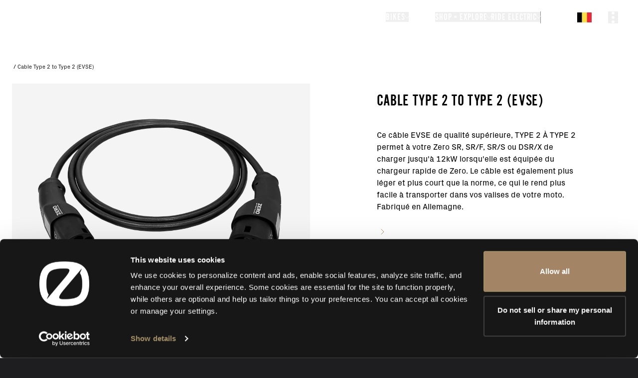

--- FILE ---
content_type: text/html; charset=utf-8
request_url: https://zeromotorcycles.com/fr-be/accessories/products/evse-cable-type-2-to-type-2
body_size: 64539
content:
<!DOCTYPE html><html lang="fr-be"><head><meta charSet="utf-8" data-next-head=""/><meta charSet="utf-8"/><meta name="viewport" content="width=device-width" data-next-head=""/><meta name="viewport" content="width=device-width, initial-scale=1.0, maximum-scale=5.0"/><script async="" defer="" src="https://static.cdn.prismic.io/prismic.js?new=true&amp;repo=zero-cms-disco"></script><script id="hubspot-tracking" type="text/plain" data-cookieconsent="marketing" src="https://js.hs-scripts.com/45669255.js" async=""></script><title data-next-head="">Cable Type 2 to Type 2 (Evse)</title><meta name="robots" content="index,follow" data-next-head=""/><meta name="description" content="Ce câble EVSE de qualité supérieure, TYPE 2 À TYPE 2 permet à votre Zero SR, SR/F, SR/S ou DSR/X de charger jusqu&#x27;à 12kW lorsqu&#x27;elle est équipée du chargeur rapide de Zero. Le câble est également plus léger et plus court que la norme, ce qui le rend plu..." data-next-head=""/><meta property="og:title" content="Cable Type 2 to Type 2 (Evse)" data-next-head=""/><meta property="og:description" content="Ce câble EVSE de qualité supérieure, TYPE 2 À TYPE 2 permet à votre Zero SR, SR/F, SR/S ou DSR/X de charger jusqu&#x27;à 12kW lorsqu&#x27;elle est équipée du chargeur rapide de Zero. Le câble est également plus léger et plus court que la norme, ce qui le rend plu..." data-next-head=""/><link rel="icon" href="/favicon-32x32.png" type="image/png"/><link rel="preload" href="/_next/static/css/7fdd54c1a103e712.css" as="style"/><link rel="preload" href="/_next/static/css/57a55bc1e29d34b4.css" as="style"/><link rel="preload" href="/_next/static/css/e4ed8411a93bfc99.css" as="style"/><link rel="preload" href="/_next/static/css/ef46db3751d8e999.css" as="style"/><link rel="preload" href="/_next/static/css/b3f5496b5b25e9d8.css" as="style"/><script id="gtm-head" type="text/plain" data-cookieconsent="statistics">(function(w,d,s,l,i){w[l]=w[l]||[];w[l].push({'gtm.start':
              new Date().getTime(),event:'gtm.js'});var f=d.getElementsByTagName(s)[0],
              j=d.createElement(s),dl=l!='dataLayer'?'&l='+l:'';j.async=true;j.src=
              'https://www.googletagmanager.com/gtm.js?id='+i+dl;f.parentNode.insertBefore(j,f);
              })(window,document,'script','dataLayer','GTM-P8F7TJ6');</script><script id="meta-pixel" type="text/plain" data-cookieconsent="marketing">
        !function(f,b,e,v,n,t,s)
      {if(f.fbq)return;n=f.fbq=function(){n.callMethod?
      n.callMethod.apply(n,arguments):n.queue.push(arguments)};
      if(!f._fbq)f._fbq=n;n.push=n;n.loaded=!0;n.version='2.0';
      n.queue=[];t=b.createElement(e);t.async=!0;
      t.src=v;s=b.getElementsByTagName(e)[0];
      s.parentNode.insertBefore(t,s)}(window, document,'script',
      'https://connect.facebook.net/en_US/fbevents.js');
      fbq('init', '719213288167028');
      fbq('track', 'PageView');
      </script><script>
                  window.dataLayer = window.dataLayer || [];
                  window.gtag = window.gtag || function(){ window.dataLayer.push(arguments); };
                </script><link rel="stylesheet" href="/_next/static/css/7fdd54c1a103e712.css" data-n-g=""/><link rel="stylesheet" href="/_next/static/css/57a55bc1e29d34b4.css" data-n-p=""/><link rel="stylesheet" href="/_next/static/css/e4ed8411a93bfc99.css" data-n-p=""/><link rel="stylesheet" href="/_next/static/css/ef46db3751d8e999.css" data-n-p=""/><link rel="stylesheet" href="/_next/static/css/b3f5496b5b25e9d8.css" data-n-p=""/><noscript data-n-css=""></noscript><script defer="" noModule="" src="/_next/static/chunks/polyfills-42372ed130431b0a.js"></script><script id="cookiebot" src="https://consent.cookiebot.com/uc.js" data-cbid="2038e244-2006-49f0-bbd1-1c710779b823" data-blockingmode="auto" data-widget-enabled="false" async="" defer="" data-nscript="beforeInteractive"></script><script src="/_next/static/chunks/webpack-1a246f68dc8d82dc.js" defer=""></script><script src="/_next/static/chunks/framework-3009ee4c253966e4.js" defer=""></script><script src="/_next/static/chunks/main-19e7319c3556b6de.js" defer=""></script><script src="/_next/static/chunks/pages/_app-66deb7fd2233fcca.js" defer=""></script><script src="/_next/static/chunks/98bef5de-b6038ebda8a0e2cb.js" defer=""></script><script src="/_next/static/chunks/a453a474-dd1592000bea8147.js" defer=""></script><script src="/_next/static/chunks/50d3ae47-a76592b22b9141a4.js" defer=""></script><script src="/_next/static/chunks/5db719f2-e8a1f79d86f5b80c.js" defer=""></script><script src="/_next/static/chunks/146b0915-182cbe54cd36e843.js" defer=""></script><script src="/_next/static/chunks/1772-2d8a783b81deabc2.js" defer=""></script><script src="/_next/static/chunks/4022-30782b8cf1bc90d3.js" defer=""></script><script src="/_next/static/chunks/5454-03543eb35013feda.js" defer=""></script><script src="/_next/static/chunks/923-d59fc40d6342fc79.js" defer=""></script><script src="/_next/static/chunks/1034-b4f13636ca49f985.js" defer=""></script><script src="/_next/static/chunks/7030-0023770bd03ce121.js" defer=""></script><script src="/_next/static/chunks/1944-2b91bb78ca907498.js" defer=""></script><script src="/_next/static/chunks/5400-47c8fe3bf5c428d0.js" defer=""></script><script src="/_next/static/chunks/2970-b1f30f97fdae8cc5.js" defer=""></script><script src="/_next/static/chunks/2408-88fcecb5796b59bb.js" defer=""></script><script src="/_next/static/chunks/9493-1865350a86b2e6d4.js" defer=""></script><script src="/_next/static/chunks/9064-48f0c926319b69f1.js" defer=""></script><script src="/_next/static/chunks/789-064901a9a04cae60.js" defer=""></script><script src="/_next/static/chunks/pages/accessories/products/%5Bpid%5D-e7c90a206f6dd9ea.js" defer=""></script><script src="/_next/static/yOBE-3hFiUCL9MAyzX71X/_buildManifest.js" defer=""></script><script src="/_next/static/yOBE-3hFiUCL9MAyzX71X/_ssgManifest.js" defer=""></script></head><body style="background:#1E1E21"><noscript><iframe src="https://www.googletagmanager.com/ns.html?id=GTM-P8F7TJ6"
        height="0" width="0" style="display:none;visibility:hidden"></iframe></noscript><noscript><img height="1" width="1" style="display:none" src="https://www.facebook.com/tr?id=719213288167028&amp;ev=PageView&amp;noscript=1"/></noscript><link rel="preload" as="image" href="https://d29sx7s964xey6.cloudfront.net/dabbe6df-0986-42b2-8ec0-53daed623568_FLAG_nl-be.png?auto=compress,format"/><link rel="preload" as="image" href="https://cdn.shopify.com/s/files/1/0623/8561/9137/products/Type2toType2_1024x1024.png?v=1668435072"/><link rel="preload" as="image" href="https://cdn.shopify.com/s/files/1/0623/8561/9137/files/A7404168-2_1024x1024.png?v=1768556047"/><link rel="preload" as="image" href="https://cdn.shopify.com/s/files/1/0623/8561/9137/files/LS1-Charger-Main_web_1024x1024.png?v=1766579876"/><link rel="preload" as="image" href="https://cdn.shopify.com/s/files/1/0623/8561/9137/files/JVR05546Shopify_1024x1024.png?v=1753176852"/><div id="__next"><div class="Layout_skip-to-main__container__X6VlI"><button class="Layout_skip-to-main__fXC9L">Skip to main content</button></div><style>
    #nprogress {
      pointer-events: none;
    }
    #nprogress .bar {
      background: #000000;
      position: fixed;
      z-index: 9999;
      top: 0;
      left: 0;
      width: 100%;
      height: 3px;
    }
    #nprogress .peg {
      display: block;
      position: absolute;
      right: 0px;
      width: 100px;
      height: 100%;
      box-shadow: 0 0 10px #000000, 0 0 5px #000000;
      opacity: 1;
      -webkit-transform: rotate(3deg) translate(0px, -4px);
      -ms-transform: rotate(3deg) translate(0px, -4px);
      transform: rotate(3deg) translate(0px, -4px);
    }
    #nprogress .spinner {
      display: block;
      position: fixed;
      z-index: 1031;
      top: 15px;
      right: 15px;
    }
    #nprogress .spinner-icon {
      width: 18px;
      height: 18px;
      box-sizing: border-box;
      border: solid 2px transparent;
      border-top-color: #000000;
      border-left-color: #000000;
      border-radius: 50%;
      -webkit-animation: nprogresss-spinner 400ms linear infinite;
      animation: nprogress-spinner 400ms linear infinite;
    }
    .nprogress-custom-parent {
      overflow: hidden;
      position: relative;
    }
    .nprogress-custom-parent #nprogress .spinner,
    .nprogress-custom-parent #nprogress .bar {
      position: absolute;
    }
    @-webkit-keyframes nprogress-spinner {
      0% {
        -webkit-transform: rotate(0deg);
      }
      100% {
        -webkit-transform: rotate(360deg);
      }
    }
    @keyframes nprogress-spinner {
      0% {
        transform: rotate(0deg);
      }
      100% {
        transform: rotate(360deg);
      }
    }
  </style><div class="Navigation_nav-container__7TfWD"><div id="scroll-proxy" class="ScrollProxy_scrollProxy__sE5oq h-0"><div class="NavBar_nav-bar__0V43I"><a class="Link_link__s0GAk NavBar_nav-bar__logo__KRELz" tabindex="0" aria-label="return home" href="/fr-be"><svg xmlns="http://www.w3.org/2000/svg" viewBox="0 0 596.3 535.4" class="h-4 fill-white" aria-hidden="true"><path d="M520.4 66.1c-10.1-9.1-21.2-16.9-33.3-23.5-48.3-26.5-112.5-35-189-35C119.6 7.6 8.4 53.7 8.4 267.7c0 99.3 23.9 162.5 67.4 201.7 10.1 9.1 21.2 16.9 33.3 23.5 48.3 26.5 112.5 35 189 35 178.6 0 289.7-46.1 289.7-260.2.1-99.3-23.9-162.5-67.4-201.6m-392 340.7-30.1 35.9c-.9 1-2.5 0-2-1.2l20.8-48c-4.7-6.9-8.8-14.8-12.3-24C95 344 90 309.7 90 267.7s5-76.2 14.7-101.7c7.4-19.3 17.3-33.3 31.1-43.8 29.5-22.6 81.1-33.1 162.3-33.1 65 0 88.7 8.3 8.3 106.4zm363.1-37.4c-7.4 19.3-17.3 33.3-31.1 43.8-29.5 22.6-81.1 33.1-162.3 33.1-65 0-88.7-8.3-8.3-106.4l178.1-211.2L498 92.8c.9-1 2.5 0 2 1.2l-20.8 48c4.7 6.9 8.8 14.8 12.3 24 9.8 25.5 14.7 59.7 14.7 101.7.1 42-4.9 76.3-14.7 101.7"></path></svg></a><div id="nav-bar-options" class="NavBar_nav-bar__options__k8A__"><ul class="NavBar_desktop-dropdowns__5D2nY"><li><button id="desktop-dropdown-bikes" class="NavBar_desktop-dropdowns__button__5f1ff" aria-expanded="false" aria-controls="nav-bike-modal-button-0-desktop"><div class="NavBar_desktop-dropdowns__button_standard__e6Tso"><h6>Bikes</h6><svg xmlns="http://www.w3.org/2000/svg" width="7" height="12" fill="none"><path stroke="#fff" stroke-linecap="square" stroke-linejoin="round" d="m1 1 5 5-5 5"></path></svg></div></button></li><li><a id="desktop-dropdown-stories" class="Link_link__s0GAk NavBar_desktop-dropdowns__link__cTkky" tabindex="0" href="/fr-be/stories">Stories</a></li><li><button id="desktop-dropdown-accessories" class="NavBar_desktop-dropdowns__button__5f1ff" aria-expanded="false" aria-controls="nav-accessories-0-desktop"><div class="NavBar_desktop-dropdowns__button_standard__e6Tso"><h6>Shop + Explore</h6><svg xmlns="http://www.w3.org/2000/svg" width="7" height="12" fill="none"><path stroke="#fff" stroke-linecap="square" stroke-linejoin="round" d="m1 1 5 5-5 5"></path></svg></div></button></li><li><button id="desktop-dropdown-re" class="NavBar_desktop-dropdowns__button__5f1ff" aria-expanded="false" aria-controls="nav-re-modal-index-desktop"><div class="NavBar_desktop-dropdowns__button_standard__e6Tso"><h6>Ride Electric</h6><svg xmlns="http://www.w3.org/2000/svg" width="7" height="12" fill="none"><path stroke="#fff" stroke-linecap="square" stroke-linejoin="round" d="m1 1 5 5-5 5"></path></svg></div></button></li><li class="NavBar_desktop-dropdowns__divider__clxeT"></li></ul><div class="hidden"><div class="z-30 NavBar_nav-bar__locale-selector__hnSz4" data-body-scroll-lock-ignore="true"><style data-emotion="css b62m3t-container">.css-b62m3t-container{position:relative;box-sizing:border-box;}</style><div class="css-b62m3t-container" id="nav-language-selector"><style data-emotion="css 7pg0cj-a11yText">.css-7pg0cj-a11yText{z-index:9999;border:0;clip:rect(1px, 1px, 1px, 1px);height:1px;width:1px;position:absolute;overflow:hidden;padding:0;white-space:nowrap;}</style><span id="react-select-language-selector-live-region" class="css-7pg0cj-a11yText"></span><span aria-live="polite" aria-atomic="false" aria-relevant="additions text" role="log" class="css-7pg0cj-a11yText"></span><style data-emotion="css 17384xn-control">.css-17384xn-control{-webkit-align-items:center;-webkit-box-align:center;-ms-flex-align:center;align-items:center;cursor:pointer;display:-webkit-box;display:-webkit-flex;display:-ms-flexbox;display:flex;-webkit-box-flex-wrap:wrap;-webkit-flex-wrap:wrap;-ms-flex-wrap:wrap;flex-wrap:wrap;-webkit-box-pack:justify;-webkit-justify-content:space-between;justify-content:space-between;min-height:38px;outline:none;position:relative;-webkit-transition:background .2s ease;transition:background .2s ease;background-color:transparent;border-color:hsl(0, 0%, 80%);border-radius:2px;border-style:solid;border-width:1px;box-shadow:none;box-sizing:border-box;border:none;color:black;}.css-17384xn-control:hover{border-color:hsl(0, 0%, 70%);}</style><div class="css-17384xn-control"><style data-emotion="css 2ut96b">.css-2ut96b{-webkit-align-items:center;-webkit-box-align:center;-ms-flex-align:center;align-items:center;display:-webkit-box;display:-webkit-flex;display:-ms-flexbox;display:flex;-webkit-flex:1;-ms-flex:1;flex:1;-webkit-box-flex-wrap:wrap;-webkit-flex-wrap:wrap;-ms-flex-wrap:wrap;flex-wrap:wrap;-webkit-overflow-scrolling:touch;position:relative;overflow:hidden;padding:0;box-sizing:border-box;background-color:transparent;border:none;outline:none;box-shadow:none;-webkit-flex-direction:row;-ms-flex-direction:row;flex-direction:row;-webkit-box-pack:start;-ms-flex-pack:start;-webkit-justify-content:flex-start;justify-content:flex-start;}</style><div class="css-2ut96b"><div><div style="label:singleValue;grid-area:1 / 1 / 2 / 3;max-width:100%;overflow:hidden;text-overflow:ellipsis;white-space:nowrap;color:hsl(0, 0%, 20%);margin-left:2px;margin-right:2px;box-sizing:border-box;background-color:transparent;border:none;outline:none;box-shadow:none;display:flex;flex-direction:row;align-items:center;justify-content:flex-end;width:100%;padding-left:5px"><img class="NavBar_nav-bar__locale-selector__image__6sZj1" src="https://d29sx7s964xey6.cloudfront.net/dabbe6df-0986-42b2-8ec0-53daed623568_FLAG_nl-be.png?auto=compress,format" alt="Belgique"/><svg xmlns="http://www.w3.org/2000/svg" viewBox="0 0 10 10" aria-hidden="true" class="fill-white ml-[4px] mr-[10px] w-[14px] pr-[2px]"><path d="M10 3.57 5.31 7.882A.46.46 0 0 1 5 8a.46.46 0 0 1-.31-.118L0 3.57.62 3 5 7.028 9.38 3z"></path></svg></div></div><style data-emotion="css 1hac4vs-dummyInput">.css-1hac4vs-dummyInput{background:0;border:0;caret-color:transparent;font-size:inherit;grid-area:1/1/2/3;outline:0;padding:0;width:1px;color:transparent;left:-100px;opacity:0;position:relative;-webkit-transform:scale(.01);-moz-transform:scale(.01);-ms-transform:scale(.01);transform:scale(.01);}</style><input id="nav-input-language-selector" tabindex="0" inputMode="none" aria-autocomplete="list" aria-expanded="false" aria-haspopup="true" aria-label="Select your locale" role="combobox" aria-activedescendant="" aria-readonly="true" class="css-1hac4vs-dummyInput" value=""/></div><style data-emotion="css 1hyfx7x">.css-1hyfx7x{display:none;}</style><div class="css-1hyfx7x"><span class="css-1hyfx7x"></span><style data-emotion="css 1xc3v61-indicatorContainer">.css-1xc3v61-indicatorContainer{display:-webkit-box;display:-webkit-flex;display:-ms-flexbox;display:flex;-webkit-transition:color 150ms;transition:color 150ms;color:hsl(0, 0%, 80%);padding:8px;box-sizing:border-box;}.css-1xc3v61-indicatorContainer:hover{color:hsl(0, 0%, 60%);}</style><div class="css-1xc3v61-indicatorContainer" aria-hidden="true"><style data-emotion="css 8mmkcg">.css-8mmkcg{display:inline-block;fill:currentColor;line-height:1;stroke:currentColor;stroke-width:0;}</style><svg height="20" width="20" viewBox="0 0 20 20" aria-hidden="true" focusable="false" class="css-8mmkcg"><path d="M4.516 7.548c0.436-0.446 1.043-0.481 1.576 0l3.908 3.747 3.908-3.747c0.533-0.481 1.141-0.446 1.574 0 0.436 0.445 0.408 1.197 0 1.615-0.406 0.418-4.695 4.502-4.695 4.502-0.217 0.223-0.502 0.335-0.787 0.335s-0.57-0.112-0.789-0.335c0 0-4.287-4.084-4.695-4.502s-0.436-1.17 0-1.615z"></path></svg></div></div></div></div></div></div><a id="dealer-locator-icon-globe" class="Link_link__s0GAk NavBar_nav-bar__dealer-locator-globe__QrJKu" tabindex="0" aria-label="Dealer Locator" href="/fr-be/dealer-locator"><div class="NavBar_nav-bar__dealer-locator-globe__mobile__y92p3"><svg xmlns="http://www.w3.org/2000/svg" width="30" height="30" viewBox="0 0 30 30" fill="none" class="pointer-events-none scale-[1.1]"><path fill-rule="evenodd" clip-rule="evenodd" d="M6.37173 18.1102C6.16819 18.0283 6.05141 17.9575 5.99405 17.9094C5.98075 17.8983 5.97342 17.8909 5.97013 17.8872C5.96882 17.8854 5.96802 17.8845 5.96795 17.8845C5.96787 17.8845 5.96852 17.8854 5.97013 17.8872C5.97735 17.8971 6 17.9345 6 18H5C5 18.3106 5.18438 18.5356 5.35181 18.6759C5.52392 18.8201 5.74968 18.9378 5.99844 19.0379C6.50021 19.2398 7.2044 19.4123 8.05384 19.5539C8.90917 19.6965 9.91782 19.8085 11.0214 19.8847C12.0721 19.9572 13.1931 19.9962 14.3267 19.9998L13.7464 18.9947C12.8337 18.9818 11.9376 18.9455 11.0903 18.8871C10.01 18.8125 9.03436 18.7035 8.21824 18.5675C7.39622 18.4305 6.77455 18.2723 6.37173 18.1102ZM15.2536 18.9947L14.6733 19.9998C15.8069 19.9962 16.9279 19.9572 17.9786 19.8847C19.0822 19.8085 20.0908 19.6965 20.9462 19.5539C21.7956 19.4123 22.4998 19.2398 23.0016 19.0379C23.2503 18.9378 23.4761 18.8201 23.6482 18.6759C23.8156 18.5356 24 18.3106 24 18H23C23 17.9345 23.0227 17.8971 23.0299 17.8872C23.0315 17.8854 23.0321 17.8845 23.0321 17.8845C23.032 17.8845 23.0312 17.8854 23.0299 17.8872C23.0266 17.8909 23.0193 17.8983 23.0059 17.9094C22.9486 17.9575 22.8318 18.0283 22.6283 18.1102C22.2255 18.2723 21.6038 18.4305 20.7818 18.5675C19.9656 18.7035 18.99 18.8125 17.9097 18.8871C17.0624 18.9455 16.1663 18.9818 15.2536 18.9947Z" fill="white"></path><path fill-rule="evenodd" clip-rule="evenodd" d="M14.5 20.3L14 19.434V23.995C12.0981 23.9571 10.3154 23.704 8.99231 23.2905C8.27356 23.0659 7.72672 22.8084 7.33992 22.5439C6.94909 22.2768 6.75388 22.0251 6.67788 21.8236L5.74219 22.1764C5.9162 22.6379 6.2874 23.0357 6.77556 23.3695C7.26776 23.706 7.91249 24.0008 8.69403 24.245C10.135 24.6953 12.0236 24.9573 14 24.9952V27.5H15V24.9952C16.9765 24.9573 18.865 24.6953 20.306 24.245C21.0876 24.0008 21.7323 23.706 22.2245 23.3695C22.7126 23.0357 23.0839 22.6379 23.2579 22.1764L22.3222 21.8236C22.2462 22.0251 22.051 22.2768 21.6601 22.5439C21.2733 22.8084 20.7265 23.0659 20.0077 23.2905C18.6846 23.704 16.902 23.9571 15 23.995V19.434L14.5 20.3Z" fill="white"></path><mask id="path-3-inside-1_411_3" fill="white"><path fill-rule="evenodd" clip-rule="evenodd" d="M19.5 6.25C19.5 7.08107 19.2972 7.86478 18.9385 8.55437L14.5 18.3875L10.0616 8.55452C9.70279 7.8649 9.5 7.08113 9.5 6.25C9.5 3.48858 11.7386 1.25 14.5 1.25C17.2614 1.25 19.5 3.48858 19.5 6.25ZM14.5 8.74999C15.8807 8.74999 17 7.6307 17 6.24999C17 4.86928 15.8807 3.74999 14.5 3.74999C13.1193 3.74999 12 4.86928 12 6.24999C12 7.6307 13.1193 8.74999 14.5 8.74999Z"></path></mask><path fill-rule="evenodd" clip-rule="evenodd" d="M19.5 6.25C19.5 7.08107 19.2972 7.86478 18.9385 8.55437L14.5 18.3875L10.0616 8.55452C9.70279 7.8649 9.5 7.08113 9.5 6.25C9.5 3.48858 11.7386 1.25 14.5 1.25C17.2614 1.25 19.5 3.48858 19.5 6.25ZM14.5 8.74999C15.8807 8.74999 17 7.6307 17 6.24999C17 4.86928 15.8807 3.74999 14.5 3.74999C13.1193 3.74999 12 4.86928 12 6.24999C12 7.6307 13.1193 8.74999 14.5 8.74999Z" fill="white"></path><path d="M18.9385 8.55437L17.8296 7.97747L17.8135 8.00837L17.7992 8.04011L18.9385 8.55437ZM14.5 18.3875L13.3607 18.9017L14.5 21.4258L15.6393 18.9017L14.5 18.3875ZM10.0616 8.55452L11.2009 8.04026L11.1866 8.0085L11.1705 7.97759L10.0616 8.55452ZM20.0474 9.13127C20.4966 8.26774 20.75 7.28662 20.75 6.25H18.25C18.25 6.87552 18.0978 7.46183 17.8296 7.97747L20.0474 9.13127ZM15.6393 18.9017L20.0778 9.06864L17.7992 8.04011L13.3607 17.8732L15.6393 18.9017ZM8.92228 9.06879L13.3607 18.9017L15.6393 17.8732L11.2009 8.04026L8.92228 9.06879ZM8.25 6.25C8.25 7.2867 8.50339 8.26788 8.9527 9.13146L11.1705 7.97759C10.9022 7.46192 10.75 6.87556 10.75 6.25H8.25ZM14.5 1.19209e-07C11.0482 1.19209e-07 8.25 2.79822 8.25 6.25H10.75C10.75 4.17893 12.4289 2.5 14.5 2.5V1.19209e-07ZM20.75 6.25C20.75 2.79822 17.9518 1.19209e-07 14.5 1.19209e-07V2.5C16.5711 2.5 18.25 4.17893 18.25 6.25H20.75ZM15.75 6.24999C15.75 6.94035 15.1903 7.49999 14.5 7.49999V9.99999C16.5711 9.99999 18.25 8.32106 18.25 6.24999H15.75ZM14.5 4.99999C15.1903 4.99999 15.75 5.55963 15.75 6.24999H18.25C18.25 4.17892 16.5711 2.49999 14.5 2.49999V4.99999ZM13.25 6.24999C13.25 5.55963 13.8096 4.99999 14.5 4.99999V2.49999C12.4289 2.49999 10.75 4.17892 10.75 6.24999H13.25ZM14.5 7.49999C13.8096 7.49999 13.25 6.94035 13.25 6.24999H10.75C10.75 8.32106 12.4289 9.99999 14.5 9.99999V7.49999Z" fill="white" mask="url(#path-3-inside-1_411_3)"></path><path fill-rule="evenodd" clip-rule="evenodd" d="M10.2078 12.5227C9.76403 13.4797 9.43248 14.5794 9.23008 15.7584C8.90972 17.6245 8.92417 19.6224 9.27178 21.4738C9.61867 23.3214 10.2854 24.9583 11.2033 26.136C12.1215 27.3142 13.2821 28.0141 14.5372 27.9999C15.791 27.9856 16.9437 27.2608 17.8517 26.0645C18.7599 24.8678 19.4148 23.2174 19.7487 21.3624C20.0832 19.5038 20.0838 17.5057 19.7503 15.6466C19.5426 14.4888 19.2335 13.42 18.8066 12.4868L18.2361 13.7508C18.4551 14.3802 18.6316 15.0738 18.766 15.8231C19.0785 17.5654 19.078 19.4436 18.7645 21.1853C18.4504 22.9305 17.8434 24.4212 17.0551 25.4599C16.2665 26.499 15.3745 26.9903 14.5258 26.9999C13.6785 27.0095 12.7859 26.5399 11.9921 25.5213C11.1979 24.5023 10.5809 23.0269 10.2546 21.2893C9.92906 19.5554 9.9153 17.6773 10.2157 15.9276C10.3479 15.1575 10.537 14.4349 10.7738 13.7768L10.2078 12.5227ZM17.6398 11.1893L17.1214 11.5819C17.1929 11.6764 17.2624 11.7742 17.33 11.8755L17.6398 11.1893ZM11.8944 11.6077C11.8232 11.7042 11.7535 11.8044 11.6855 11.9082L11.3777 11.2266L11.8944 11.6077Z" fill="white"></path><path fill-rule="evenodd" clip-rule="evenodd" d="M9.31334 10.5408C7.89646 11.4641 6.74435 12.754 5.98659 14.2843C5.02593 16.2243 4.75669 18.4343 5.22345 20.5482C5.69022 22.6622 6.86499 24.5533 8.55324 25.9084C10.2415 27.2636 12.3419 28.0015 14.5068 27.9999C16.6717 27.9984 18.7711 27.2575 20.4574 25.8999C22.1437 24.5424 23.3157 22.6496 23.7795 20.535C24.2432 18.4204 23.9708 16.2108 23.0074 14.2721C22.2492 12.7465 21.0989 11.4606 19.6852 10.5398L19.2684 11.4634C20.4743 12.2806 21.4567 13.3988 22.1119 14.7172C22.9739 16.4518 23.2176 18.4287 22.8027 20.3208C22.3878 22.2128 21.3391 23.9063 19.8303 25.121C18.3215 26.3356 16.4431 26.9986 14.5061 26.9999C12.5691 27.0013 10.6898 26.3411 9.17921 25.1286C7.66868 23.9161 6.61757 22.224 6.19993 20.3326C5.7823 18.4412 6.0232 16.4639 6.88274 14.728C7.53757 13.4056 8.52154 12.2838 9.73018 11.4644L9.31334 10.5408Z" fill="white"></path><path fill-rule="evenodd" clip-rule="evenodd" d="M10.6489 13.5H6.5V14.5H11.1002L10.6489 13.5ZM12.5 13.5V13.7121L12.4042 13.5H12.5Z" fill="white"></path><path fill-rule="evenodd" clip-rule="evenodd" d="M22.5 14.5H17.898L18.3493 13.5H22.5V14.5ZM16.5965 13.5H16.5V13.7137L16.5965 13.5Z" fill="white"></path></svg></div><div class="NavBar_nav-bar__dealer-locator-globe__desktop__XsmBB"><svg xmlns="http://www.w3.org/2000/svg" width="30" height="30" viewBox="0 0 30 30" fill="none" class="pointer-events-none scale-[1.1]" aria-hidden="true"><mask id="path-1-inside-1_415_366" fill="white"><path fill-rule="evenodd" clip-rule="evenodd" d="M19.5 6.25C19.5 7.08107 19.2972 7.86478 18.9385 8.55437L14.5 18.3875L10.0616 8.55452C9.70279 7.8649 9.5 7.08113 9.5 6.25C9.5 3.48858 11.7386 1.25 14.5 1.25C17.2614 1.25 19.5 3.48858 19.5 6.25ZM14.5 8.74999C15.8807 8.74999 17 7.6307 17 6.24999C17 4.86928 15.8807 3.74999 14.5 3.74999C13.1193 3.74999 12 4.86928 12 6.24999C12 7.6307 13.1193 8.74999 14.5 8.74999Z"></path></mask><path fill-rule="evenodd" clip-rule="evenodd" d="M19.5 6.25C19.5 7.08107 19.2972 7.86478 18.9385 8.55437L14.5 18.3875L10.0616 8.55452C9.70279 7.8649 9.5 7.08113 9.5 6.25C9.5 3.48858 11.7386 1.25 14.5 1.25C17.2614 1.25 19.5 3.48858 19.5 6.25ZM14.5 8.74999C15.8807 8.74999 17 7.6307 17 6.24999C17 4.86928 15.8807 3.74999 14.5 3.74999C13.1193 3.74999 12 4.86928 12 6.24999C12 7.6307 13.1193 8.74999 14.5 8.74999Z" fill="white"></path><path d="M18.9385 8.55437L17.8296 7.97747L17.8135 8.00837L17.7992 8.04011L18.9385 8.55437ZM14.5 18.3875L13.3607 18.9017L14.5 21.4258L15.6393 18.9017L14.5 18.3875ZM10.0616 8.55452L11.2009 8.04026L11.1866 8.0085L11.1705 7.97759L10.0616 8.55452ZM20.0474 9.13127C20.4966 8.26774 20.75 7.28662 20.75 6.25H18.25C18.25 6.87552 18.0978 7.46183 17.8296 7.97747L20.0474 9.13127ZM15.6393 18.9017L20.0778 9.06864L17.7992 8.04011L13.3607 17.8732L15.6393 18.9017ZM8.92228 9.06879L13.3607 18.9017L15.6393 17.8732L11.2009 8.04026L8.92228 9.06879ZM8.25 6.25C8.25 7.2867 8.50339 8.26788 8.9527 9.13146L11.1705 7.97759C10.9022 7.46192 10.75 6.87556 10.75 6.25H8.25ZM14.5 1.19209e-07C11.0482 1.19209e-07 8.25 2.79822 8.25 6.25H10.75C10.75 4.17893 12.4289 2.5 14.5 2.5V1.19209e-07ZM20.75 6.25C20.75 2.79822 17.9518 1.19209e-07 14.5 1.19209e-07V2.5C16.5711 2.5 18.25 4.17893 18.25 6.25H20.75ZM15.75 6.24999C15.75 6.94035 15.1903 7.49999 14.5 7.49999V9.99999C16.5711 9.99999 18.25 8.32106 18.25 6.24999H15.75ZM14.5 4.99999C15.1903 4.99999 15.75 5.55963 15.75 6.24999H18.25C18.25 4.17892 16.5711 2.49999 14.5 2.49999V4.99999ZM13.25 6.24999C13.25 5.55963 13.8096 4.99999 14.5 4.99999V2.49999C12.4289 2.49999 10.75 4.17892 10.75 6.24999H13.25ZM14.5 7.49999C13.8096 7.49999 13.25 6.94035 13.25 6.24999H10.75C10.75 8.32106 12.4289 9.99999 14.5 9.99999V7.49999Z" fill="white" mask="url(#path-1-inside-1_415_366)"></path><path d="M23.7 20.75C23.7 22.8211 19.581 24.5 14.5 24.5C9.41897 24.5 5.29999 22.8211 5.29999 20.75" stroke="white"></path><path d="M24 18.5C24 19.3284 19.7467 20 14.5 20C9.25329 20 5 19.3284 5 18.5" stroke="white"></path><path fill-rule="evenodd" clip-rule="evenodd" d="M19.6849 11.1437C20.8929 11.9951 21.88 13.1362 22.5489 14.4732C23.4689 16.3122 23.7315 18.4108 23.2929 20.4198C22.8543 22.4288 21.741 24.227 20.1382 25.5152C18.5354 26.8034 16.5398 27.5038 14.4835 27.5001C12.4272 27.4963 10.4342 26.7885 8.83611 25.4944C7.23806 24.2003 6.13135 22.398 5.70013 20.3874C5.26891 18.3768 5.5392 16.2792 6.46601 14.4436C7.1344 13.1199 8.11516 11.9899 9.31296 11.1452L8.89467 10.2187C7.49193 11.1682 6.34519 12.4642 5.57335 13.9929C4.54355 16.0325 4.24323 18.3631 4.72237 20.5971C5.2015 22.8311 6.43118 24.8337 8.20679 26.2715C9.9824 27.7094 12.1968 28.4959 14.4816 28.5001C16.7664 28.5043 18.9837 27.7259 20.7646 26.2946C22.5455 24.8633 23.7825 22.8653 24.2699 20.6331C24.7572 18.4009 24.4655 16.0691 23.4432 14.0258C22.671 12.4824 21.5173 11.1739 20.1032 10.2173L19.6849 11.1437Z" fill="white"></path><path fill-rule="evenodd" clip-rule="evenodd" d="M17.9437 15H23V14H18.3952L17.9437 15ZM16.4751 14H12.5221L12.9736 15H16.0236L16.4751 14ZM6 14H10.602L11.0535 15H6V14Z" fill="white"></path><path id="seven" fill="white" fill-rule="evenodd" clip-rule="evenodd" d="M19.2634 12.0773C19.849 12.7821 20.3681 13.639 20.7346 14.5509C21.474 16.3906 21.6869 18.4971 21.333 20.5152C20.979 22.5338 20.083 24.3226 18.8137 25.5925C17.6925 26.7142 16.344 27.3686 14.9522 27.5023L15.0478 28.4977C16.6939 28.3396 18.2528 27.5683 19.521 26.2995C20.9526 24.8671 21.9329 22.8837 22.318 20.688C22.7031 18.4918 22.4735 16.1959 21.6625 14.1779C21.2 13.0271 20.5188 11.9555 19.7492 11.1128L19.6635 11.191L19.2634 12.0773Z"></path><path id="five" fill="white" fill-rule="evenodd" clip-rule="evenodd" d="M16.4978 18.2023C16.5062 18.9916 16.4905 19.7876 16.4502 20.5708C16.3426 22.6604 16.067 24.5106 15.6792 25.8183C15.5188 26.3594 15.3479 26.7776 15.1781 27.0759C15.0021 27.3853 14.8574 27.5124 14.7769 27.5526L15.2232 28.4474C15.5654 28.2767 15.8332 27.9467 16.0473 27.5704C16.2677 27.183 16.4647 26.6869 16.638 26.1026C17.0563 24.6919 17.339 22.7562 17.4489 20.6223C17.5254 19.1363 17.5155 17.6058 17.4228 16.1537L16.4978 18.2023Z"></path><path id="three" fill="white" fill-rule="evenodd" clip-rule="evenodd" d="M9.78076 12.1812C9.49481 12.7975 9.25087 13.4777 9.05477 14.2079C8.52159 16.1932 8.36794 18.4516 8.61461 20.6139C8.86086 22.7726 9.49535 24.7392 10.4389 26.1757C11.3789 27.6068 12.6223 28.4952 13.9983 28.5L14.0017 27.5C13.0887 27.4968 12.1136 26.9038 11.2747 25.6267C10.4394 24.3549 9.84192 22.5497 9.60816 20.5005C9.37481 18.455 9.52204 16.3235 10.0205 14.4672C10.1175 14.1063 10.2263 13.7609 10.3458 13.4327L9.78076 12.1812Z"></path><path id="one" fill="white" fill-rule="evenodd" clip-rule="evenodd" d="M8.89467 10.2188C7.49193 11.1682 6.34519 12.4642 5.57335 13.9929C4.54355 16.0325 4.24323 18.3631 4.72237 20.5971C5.2015 22.8311 6.43118 24.8337 8.20679 26.2715C9.9824 27.7094 12.1968 28.4959 14.4816 28.5001L14.4835 27.5001C12.4272 27.4963 10.4342 26.7885 8.83611 25.4944C7.23806 24.2003 6.13135 22.398 5.70013 20.3874C5.26891 18.3768 5.5392 16.2792 6.46601 14.4436C7.1344 13.1199 8.11516 11.9899 9.31296 11.1452L8.89467 10.2188Z"></path><path id="position8" class="hidden" fill-rule="evenodd" clip-rule="evenodd" d="M19.6849 11.1437C20.8929 11.9951 21.88 13.1362 22.5489 14.4732C23.4689 16.3122 23.7315 18.4108 23.2929 20.4198C22.8543 22.4287 21.7409 24.227 20.1381 25.5151C18.6312 26.7264 16.7769 27.418 14.8514 27.4932L14.8905 28.4925C17.0299 28.4089 19.0902 27.6404 20.7646 26.2946C22.5455 24.8633 23.7825 22.8653 24.2699 20.6331C24.7572 18.4008 24.4655 16.0691 23.4432 14.0257C22.671 12.4824 21.5173 11.1739 20.1032 10.2173L19.6849 11.1437Z"></path><path id="position7" class="hidden" fill-rule="evenodd" clip-rule="evenodd" d="M19.2634 12.0773C19.849 12.7821 20.3681 13.639 20.7346 14.5509C21.474 16.3906 21.6869 18.4971 21.333 20.5152C20.979 22.5338 20.083 24.3226 18.8137 25.5925C17.6925 26.7142 16.344 27.3686 14.9522 27.5023L15.0478 28.4977C16.6939 28.3396 18.2528 27.5683 19.521 26.2995C20.9526 24.8671 21.9329 22.8837 22.318 20.688C22.7031 18.4918 22.4735 16.1959 21.6625 14.1779C21.2 13.0271 20.5188 11.9555 19.7492 11.1128L19.6635 11.191L19.2634 12.0773Z"></path><path id="position6" class="hidden" fill-rule="evenodd" clip-rule="evenodd" d="M18.6444 13.4481C18.7662 13.7879 18.8789 14.1457 18.9732 14.4906C19.4819 16.351 19.6289 18.4841 19.385 20.5284C19.1406 22.5762 18.523 24.3775 17.6619 25.6438C16.8383 26.8549 15.8827 27.4515 14.973 27.5008L15.0271 28.4993C16.3568 28.4273 17.5614 27.5698 18.4888 26.2062C19.4629 24.7737 20.12 22.8079 20.3779 20.6469C20.6362 18.4825 20.4825 16.2191 19.9378 14.2268C19.7491 13.5369 19.4888 12.7868 19.2141 12.1908L19.2116 12.1919L18.6444 13.4481Z"></path><path id="position5" class="hidden" fill-rule="evenodd" clip-rule="evenodd" d="M16.4978 18.2023C16.5062 18.9916 16.4905 19.7876 16.4502 20.5708C16.3426 22.6604 16.067 24.5106 15.6792 25.8183C15.5188 26.3594 15.3479 26.7776 15.1781 27.0759C15.0021 27.3853 14.8574 27.5124 14.7769 27.5526L15.2232 28.4474C15.5654 28.2767 15.8332 27.9467 16.0473 27.5704C16.2677 27.183 16.4647 26.6869 16.638 26.1026C17.0563 24.6919 17.339 22.7562 17.4489 20.6223C17.5254 19.1363 17.5155 17.6058 17.4228 16.1537L16.4978 18.2023Z"></path><path id="position4" class="hidden" fill-rule="evenodd" clip-rule="evenodd" d="M11.595 16.1992C11.4781 17.6386 11.4683 19.1516 11.5701 20.6197C11.7181 22.7538 12.095 24.692 12.6536 26.1051C12.9324 26.8104 13.2587 27.3911 13.632 27.8035C14.0048 28.2154 14.4673 28.503 15.0029 28.4999L14.9971 27.5C14.8485 27.5008 14.637 27.4237 14.3734 27.1325C14.1103 26.8418 13.838 26.3812 13.5836 25.7375C13.0756 24.4524 12.7116 22.6243 12.5677 20.5505C12.514 19.7765 12.4925 18.9895 12.5023 18.2087L11.595 16.1992Z"></path><path id="position3" class="hidden" fill-rule="evenodd" clip-rule="evenodd" d="M9.78076 12.1812C9.49481 12.7975 9.25087 13.4777 9.05477 14.2079C8.52159 16.1932 8.36794 18.4516 8.61461 20.6139C8.86086 22.7726 9.49535 24.7392 10.4389 26.1757C11.3789 27.6068 12.6223 28.4952 13.9983 28.5L14.0017 27.5C13.0887 27.4968 12.1136 26.9038 11.2747 25.6267C10.4394 24.3549 9.84192 22.5497 9.60816 20.5005C9.37481 18.455 9.52204 16.3235 10.0205 14.4672C10.1175 14.1063 10.2263 13.7609 10.3458 13.4327L9.78076 12.1812Z"></path><path id="position2" class="hidden" fill-rule="evenodd" clip-rule="evenodd" d="M9.21944 10.938C8.41157 11.8203 7.75234 12.9178 7.28471 14.1616C6.53078 16.1668 6.31304 18.4498 6.66219 20.6361C7.01118 22.8212 7.90976 24.8023 9.23148 26.2396C10.5557 27.6797 12.2358 28.4956 13.9988 28.5L14.0012 27.5C12.5596 27.4964 11.1338 26.8309 9.96757 25.5627C8.79886 24.2918 7.97271 22.501 7.64968 20.4783C7.32682 18.4568 7.5303 16.3498 8.22073 14.5135C8.59032 13.5305 9.08541 12.6621 9.67284 11.9421L9.21944 10.938Z"></path><path id="position1" class="hidden" fill-rule="evenodd" clip-rule="evenodd" d="M8.89467 10.2188C7.49193 11.1682 6.34519 12.4642 5.57335 13.9929C4.54355 16.0325 4.24323 18.3631 4.72237 20.5971C5.2015 22.8311 6.43118 24.8337 8.20679 26.2715C9.9824 27.7094 12.1968 28.4959 14.4816 28.5001L14.4835 27.5001C12.4272 27.4963 10.4342 26.7885 8.83611 25.4944C7.23806 24.2003 6.13135 22.398 5.70013 20.3874C5.26891 18.3768 5.5392 16.2792 6.46601 14.4436C7.1344 13.1199 8.11516 11.9899 9.31296 11.1452L8.89467 10.2188Z"></path><path id="center-line1" class="hidden" fill-rule="evenodd" clip-rule="evenodd" d="M13.2042 19.7633L13.5277 20.4799L14.2007 20.176C14.1976 20.7939 14.2048 21.4164 14.2225 22.0287C14.2703 23.682 14.3913 25.1479 14.562 26.185C14.6479 26.7074 14.7402 27.0816 14.8278 27.314C14.8727 27.4331 14.9056 27.4854 14.916 27.4988L14.9166 27.4996C14.9035 27.4851 14.8266 27.4094 14.6816 27.4114L14.6955 28.4113C14.4061 28.4153 14.2185 28.2309 14.1266 28.1127C14.0271 27.9848 13.952 27.8258 13.8921 27.6667C13.77 27.3427 13.665 26.8928 13.5752 26.3475C13.3945 25.2493 13.2714 23.7345 13.2229 22.0576C13.201 21.2992 13.1949 20.5256 13.2042 19.7633ZM14.9166 27.4996C14.9179 27.5012 14.9186 27.502 14.9186 27.5019L14.9166 27.4996Z"></path></svg></div></a><div class="hidden md:block"><div class="z-30 NavBar_nav-bar__locale-selector__hnSz4" data-body-scroll-lock-ignore="true"><style data-emotion="css b62m3t-container">.css-b62m3t-container{position:relative;box-sizing:border-box;}</style><div class="css-b62m3t-container" id="nav-language-selector"><style data-emotion="css 7pg0cj-a11yText">.css-7pg0cj-a11yText{z-index:9999;border:0;clip:rect(1px, 1px, 1px, 1px);height:1px;width:1px;position:absolute;overflow:hidden;padding:0;white-space:nowrap;}</style><span id="react-select-language-selector-live-region" class="css-7pg0cj-a11yText"></span><span aria-live="polite" aria-atomic="false" aria-relevant="additions text" role="log" class="css-7pg0cj-a11yText"></span><style data-emotion="css 17384xn-control">.css-17384xn-control{-webkit-align-items:center;-webkit-box-align:center;-ms-flex-align:center;align-items:center;cursor:pointer;display:-webkit-box;display:-webkit-flex;display:-ms-flexbox;display:flex;-webkit-box-flex-wrap:wrap;-webkit-flex-wrap:wrap;-ms-flex-wrap:wrap;flex-wrap:wrap;-webkit-box-pack:justify;-webkit-justify-content:space-between;justify-content:space-between;min-height:38px;outline:none;position:relative;-webkit-transition:background .2s ease;transition:background .2s ease;background-color:transparent;border-color:hsl(0, 0%, 80%);border-radius:2px;border-style:solid;border-width:1px;box-shadow:none;box-sizing:border-box;border:none;color:black;}.css-17384xn-control:hover{border-color:hsl(0, 0%, 70%);}</style><div class="css-17384xn-control"><style data-emotion="css 2ut96b">.css-2ut96b{-webkit-align-items:center;-webkit-box-align:center;-ms-flex-align:center;align-items:center;display:-webkit-box;display:-webkit-flex;display:-ms-flexbox;display:flex;-webkit-flex:1;-ms-flex:1;flex:1;-webkit-box-flex-wrap:wrap;-webkit-flex-wrap:wrap;-ms-flex-wrap:wrap;flex-wrap:wrap;-webkit-overflow-scrolling:touch;position:relative;overflow:hidden;padding:0;box-sizing:border-box;background-color:transparent;border:none;outline:none;box-shadow:none;-webkit-flex-direction:row;-ms-flex-direction:row;flex-direction:row;-webkit-box-pack:start;-ms-flex-pack:start;-webkit-justify-content:flex-start;justify-content:flex-start;}</style><div class="css-2ut96b"><div><div style="label:singleValue;grid-area:1 / 1 / 2 / 3;max-width:100%;overflow:hidden;text-overflow:ellipsis;white-space:nowrap;color:hsl(0, 0%, 20%);margin-left:2px;margin-right:2px;box-sizing:border-box;background-color:transparent;border:none;outline:none;box-shadow:none;display:flex;flex-direction:row;align-items:center;justify-content:flex-end;width:100%;padding-left:5px"><img class="NavBar_nav-bar__locale-selector__image__6sZj1" src="https://d29sx7s964xey6.cloudfront.net/dabbe6df-0986-42b2-8ec0-53daed623568_FLAG_nl-be.png?auto=compress,format" alt="Belgique"/><svg xmlns="http://www.w3.org/2000/svg" viewBox="0 0 10 10" aria-hidden="true" class="fill-white ml-[4px] mr-[10px] w-[14px] pr-[2px]"><path d="M10 3.57 5.31 7.882A.46.46 0 0 1 5 8a.46.46 0 0 1-.31-.118L0 3.57.62 3 5 7.028 9.38 3z"></path></svg></div></div><style data-emotion="css 1hac4vs-dummyInput">.css-1hac4vs-dummyInput{background:0;border:0;caret-color:transparent;font-size:inherit;grid-area:1/1/2/3;outline:0;padding:0;width:1px;color:transparent;left:-100px;opacity:0;position:relative;-webkit-transform:scale(.01);-moz-transform:scale(.01);-ms-transform:scale(.01);transform:scale(.01);}</style><input id="nav-input-language-selector" tabindex="0" inputMode="none" aria-autocomplete="list" aria-expanded="false" aria-haspopup="true" aria-label="Select your locale" role="combobox" aria-activedescendant="" aria-readonly="true" class="css-1hac4vs-dummyInput" value=""/></div><style data-emotion="css 1hyfx7x">.css-1hyfx7x{display:none;}</style><div class="css-1hyfx7x"><span class="css-1hyfx7x"></span><style data-emotion="css 1xc3v61-indicatorContainer">.css-1xc3v61-indicatorContainer{display:-webkit-box;display:-webkit-flex;display:-ms-flexbox;display:flex;-webkit-transition:color 150ms;transition:color 150ms;color:hsl(0, 0%, 80%);padding:8px;box-sizing:border-box;}.css-1xc3v61-indicatorContainer:hover{color:hsl(0, 0%, 60%);}</style><div class="css-1xc3v61-indicatorContainer" aria-hidden="true"><style data-emotion="css 8mmkcg">.css-8mmkcg{display:inline-block;fill:currentColor;line-height:1;stroke:currentColor;stroke-width:0;}</style><svg height="20" width="20" viewBox="0 0 20 20" aria-hidden="true" focusable="false" class="css-8mmkcg"><path d="M4.516 7.548c0.436-0.446 1.043-0.481 1.576 0l3.908 3.747 3.908-3.747c0.533-0.481 1.141-0.446 1.574 0 0.436 0.445 0.408 1.197 0 1.615-0.406 0.418-4.695 4.502-4.695 4.502-0.217 0.223-0.502 0.335-0.787 0.335s-0.57-0.112-0.789-0.335c0 0-4.287-4.084-4.695-4.502s-0.436-1.17 0-1.615z"></path></svg></div></div></div></div></div></div><div class="hidden md:flex"><button id="desktop-dropdown-more" class="NavBar_desktop-dropdowns__button__5f1ff" aria-expanded="false" aria-controls="nav-more-modal-dealer-locator-desktop" aria-label="Open More Menu"><svg xmlns="http://www.w3.org/2000/svg" viewBox="0 0 18 22" aria-hidden="true" class="NavBar_nav-bar__dots__xnzi3"><g fill="#FFF"><circle cx="9" cy="3" r="2.5"></circle><circle cx="9" cy="11" r="2.5"></circle><circle cx="9" cy="19" r="2.5"></circle></g></svg></button></div><div class="h-[30px] md:hidden"><button class="NavBar_desktop-dropdowns__button__5f1ff" aria-expanded="false"><svg xmlns="http://www.w3.org/2000/svg" width="40" height="30" viewBox="270 170 300 300" class="NavBar_nav-bar__burger__Y3Lmg"><path d="M300 220h240c200 0 100 320-20 200L300 200M300 320h240"></path><path d="M300 428h240c200 0 100-320-20-200L300 448"></path></svg></button></div></div></div><div><div class="NavModal_nav-modal__empty-space__CEoex"></div><div class="nav-modal NavModal_nav-modal__Jg0TP" aria-hidden="true"><div class="NavModal_nav-modal__more__TlcIK NavModal_nav-modal__accessories-and-re__XXWA5" style="width:340px"><ul class="NavModal_nav-modal__more__links__yXrWs" aria-label="More"><li><a id="nav-more-modal-dealer-locator-desktop" class="Link_link__s0GAk NavModal_nav-modal__more__link__G6tQn" tabindex="-1" href="/fr-be/dealer-locator"><p class="NavModal_nav-modal__default-label__FaugJ md:heading--6">Find a dealer</p></a></li><li><a id="nav-more-modal-events-home-desktop" class="Link_link__s0GAk NavModal_nav-modal__more__link__G6tQn" tabindex="-1" href="/fr-be/events-home"><p class="NavModal_nav-modal__default-label__FaugJ md:heading--6">Events</p></a></li><li><a id="nav-more-modal-model-comparison-desktop" class="Link_link__s0GAk NavModal_nav-modal__more__link__G6tQn" tabindex="-1" href="/fr-be/model-comparison"><p class="NavModal_nav-modal__default-label__FaugJ md:heading--6">Model comparison</p></a></li><li><a id="nav-more-modal-promotions-desktop" class="Link_link__s0GAk NavModal_nav-modal__more__link__G6tQn" tabindex="-1" href="/fr-be/promotions"><p class="NavModal_nav-modal__default-label__FaugJ md:heading--6">Promotions</p></a></li><li><a id="nav-more-modal-consumer-financing-desktop" class="Link_link__s0GAk NavModal_nav-modal__more__link__G6tQn" tabindex="-1" href="/fr-be/consumer-financing"><p class="NavModal_nav-modal__default-label__FaugJ md:heading--6">Financing</p></a></li><li><a id="nav-more-modal-incentives-desktop" class="Link_link__s0GAk NavModal_nav-modal__more__link__G6tQn" tabindex="-1" href="/fr-be/incentives"><p class="NavModal_nav-modal__default-label__FaugJ md:heading--6">Incentives</p></a></li><li><a id="nav-more-modal-owners-desktop" class="Link_link__s0GAk NavModal_nav-modal__more__link__G6tQn" tabindex="-1" href="/fr-be/owners"><p class="NavModal_nav-modal__default-label__FaugJ md:heading--6">Owners</p></a></li><li><a id="nav-more-modal-contact-desktop" class="Link_link__s0GAk NavModal_nav-modal__more__link__G6tQn" tabindex="-1" href="/fr-be/contact"><p class="NavModal_nav-modal__default-label__FaugJ md:heading--6">Contact</p></a></li></ul><div class="NavModal_nav-modal__more__kebab__fq0qg"><div class="NewsletterComponent_newsletter-component__7svXV NewsletterComponent_newsletter-component--Nav__w9Tm3"><span class="NewsletterComponent_newsletter-component__label__ZxoaQ"></span><div></div><form class="NewsletterComponent_newsletter-component__form__tAIcZ"><input type="email" value=""/><button type="submit" disabled=""><svg xmlns="http://www.w3.org/2000/svg" width="7" height="12" fill="none"><path stroke="#fff" stroke-linecap="square" stroke-linejoin="round" d="m1 1 5 5-5 5"></path></svg></button></form></div></div></div></div><div class="nav-modal NavModal_nav-modal__Jg0TP" aria-hidden="true"><div class="NavModal_nav-modal__bikes__gUKLo"><div><img id="nav-bike-image-SR/S" alt="Navigation Bike Image" loading="lazy" width="3000" height="3000" decoding="async" data-nimg="1" class="NavModal_nav-modal__bikes__image__VJxsQ" style="color:transparent" sizes="(max-width: 1023px) 0vw, 42rem" srcSet="/_next/image?url=https%3A%2F%2Fimages.prismic.io%2Fzero-cms-disco%2FZx9H7a8jQArTz3tY_Navigation_SRS.jpg%3Fauto%3Dformat%2Ccompress&amp;w=32&amp;q=75 32w, /_next/image?url=https%3A%2F%2Fimages.prismic.io%2Fzero-cms-disco%2FZx9H7a8jQArTz3tY_Navigation_SRS.jpg%3Fauto%3Dformat%2Ccompress&amp;w=48&amp;q=75 48w, /_next/image?url=https%3A%2F%2Fimages.prismic.io%2Fzero-cms-disco%2FZx9H7a8jQArTz3tY_Navigation_SRS.jpg%3Fauto%3Dformat%2Ccompress&amp;w=64&amp;q=75 64w, /_next/image?url=https%3A%2F%2Fimages.prismic.io%2Fzero-cms-disco%2FZx9H7a8jQArTz3tY_Navigation_SRS.jpg%3Fauto%3Dformat%2Ccompress&amp;w=96&amp;q=75 96w, /_next/image?url=https%3A%2F%2Fimages.prismic.io%2Fzero-cms-disco%2FZx9H7a8jQArTz3tY_Navigation_SRS.jpg%3Fauto%3Dformat%2Ccompress&amp;w=128&amp;q=75 128w, /_next/image?url=https%3A%2F%2Fimages.prismic.io%2Fzero-cms-disco%2FZx9H7a8jQArTz3tY_Navigation_SRS.jpg%3Fauto%3Dformat%2Ccompress&amp;w=256&amp;q=75 256w, /_next/image?url=https%3A%2F%2Fimages.prismic.io%2Fzero-cms-disco%2FZx9H7a8jQArTz3tY_Navigation_SRS.jpg%3Fauto%3Dformat%2Ccompress&amp;w=384&amp;q=75 384w, /_next/image?url=https%3A%2F%2Fimages.prismic.io%2Fzero-cms-disco%2FZx9H7a8jQArTz3tY_Navigation_SRS.jpg%3Fauto%3Dformat%2Ccompress&amp;w=640&amp;q=75 640w, /_next/image?url=https%3A%2F%2Fimages.prismic.io%2Fzero-cms-disco%2FZx9H7a8jQArTz3tY_Navigation_SRS.jpg%3Fauto%3Dformat%2Ccompress&amp;w=750&amp;q=75 750w, /_next/image?url=https%3A%2F%2Fimages.prismic.io%2Fzero-cms-disco%2FZx9H7a8jQArTz3tY_Navigation_SRS.jpg%3Fauto%3Dformat%2Ccompress&amp;w=828&amp;q=75 828w, /_next/image?url=https%3A%2F%2Fimages.prismic.io%2Fzero-cms-disco%2FZx9H7a8jQArTz3tY_Navigation_SRS.jpg%3Fauto%3Dformat%2Ccompress&amp;w=1080&amp;q=75 1080w, /_next/image?url=https%3A%2F%2Fimages.prismic.io%2Fzero-cms-disco%2FZx9H7a8jQArTz3tY_Navigation_SRS.jpg%3Fauto%3Dformat%2Ccompress&amp;w=1200&amp;q=75 1200w, /_next/image?url=https%3A%2F%2Fimages.prismic.io%2Fzero-cms-disco%2FZx9H7a8jQArTz3tY_Navigation_SRS.jpg%3Fauto%3Dformat%2Ccompress&amp;w=1920&amp;q=75 1920w, /_next/image?url=https%3A%2F%2Fimages.prismic.io%2Fzero-cms-disco%2FZx9H7a8jQArTz3tY_Navigation_SRS.jpg%3Fauto%3Dformat%2Ccompress&amp;w=2048&amp;q=75 2048w, /_next/image?url=https%3A%2F%2Fimages.prismic.io%2Fzero-cms-disco%2FZx9H7a8jQArTz3tY_Navigation_SRS.jpg%3Fauto%3Dformat%2Ccompress&amp;w=3840&amp;q=75 3840w" src="/_next/image?url=https%3A%2F%2Fimages.prismic.io%2Fzero-cms-disco%2FZx9H7a8jQArTz3tY_Navigation_SRS.jpg%3Fauto%3Dformat%2Ccompress&amp;w=3840&amp;q=75"/></div><div class="NavModal_bikes-menu__BYtI3"><div class="NavModal_links-box__ZUr_8"><div class="NavModal_links-box__titles_titles__yJ9PO"><span class="caption NavModal_links-box__title__iWfOj">S Line</span><span class="caption NavModal_links-box__title__iWfOj">DS Line</span><span class="caption NavModal_links-box__title__iWfOj">X Line</span><span class="caption NavModal_links-box__title__iWfOj">LS Line</span></div><div class="NavModal_links-box__divider__EvURt"></div><div class="NavModal_links-box__links__efJyy"><div class="NavModal_links-box__links__outline__YX9HW"><div class="NavModal_links-box__links__outline__mobile__y89Cu"><div class="NavModal_links-box__links__outline__mobile__category__9Ae1I"><p class="caption">S Line</p></div><div class="NavModal_links-box__links__outline__mobile__line__hRCwi"></div></div><ul class="w-full" aria-labelledby="S Line" aria-label="S Line"><li><a id="nav-bike-modal-button-0-desktop" class="Link_link__s0GAk NavModal_links-box__links__button__hKjea" tabindex="-1" aria-label="Zero SRS" href="/fr-be/model/zero-srs"><div class="NavModal_links-box__links__button__text__Jk3F4"><span>SR/S</span><p class="hidden">New</p></div><svg xmlns="http://www.w3.org/2000/svg" width="7" height="12" fill="none"><path stroke="#fff" stroke-linecap="square" stroke-linejoin="round" d="m1 1 5 5-5 5"></path></svg></a></li><li><a id="nav-bike-modal-button-1-desktop" class="Link_link__s0GAk NavModal_links-box__links__button__hKjea" tabindex="-1" aria-label="Zero SRF" href="/fr-be/model/zero-srf"><div class="NavModal_links-box__links__button__text__Jk3F4"><span>SR/F</span><p class="hidden">New</p></div><svg xmlns="http://www.w3.org/2000/svg" width="7" height="12" fill="none"><path stroke="#fff" stroke-linecap="square" stroke-linejoin="round" d="m1 1 5 5-5 5"></path></svg></a></li><li><a id="nav-bike-modal-button-2-desktop" class="Link_link__s0GAk NavModal_links-box__links__button__hKjea" tabindex="-1" aria-label="Zero S" href="/fr-be/model/zero-s"><div class="NavModal_links-box__links__button__text__Jk3F4"><span>S</span><p class="hidden">New</p></div><svg xmlns="http://www.w3.org/2000/svg" width="7" height="12" fill="none"><path stroke="#fff" stroke-linecap="square" stroke-linejoin="round" d="m1 1 5 5-5 5"></path></svg></a></li></ul></div><div class="NavModal_links-box__links__outline__YX9HW"><div class="NavModal_links-box__links__outline__mobile__y89Cu"><div class="NavModal_links-box__links__outline__mobile__category__9Ae1I"><p class="caption">DS Line</p></div><div class="NavModal_links-box__links__outline__mobile__line__hRCwi"></div></div><ul class="w-full" aria-labelledby="DS Line" aria-label="DS Line"><li><a id="nav-bike-modal-button-0-desktop" class="Link_link__s0GAk NavModal_links-box__links__button__hKjea" tabindex="-1" aria-label="Zero DSRX" href="/fr-be/model/zero-dsrx"><div class="NavModal_links-box__links__button__text__Jk3F4"><span>DSR/X</span><p class="hidden">New</p></div><svg xmlns="http://www.w3.org/2000/svg" width="7" height="12" fill="none"><path stroke="#fff" stroke-linecap="square" stroke-linejoin="round" d="m1 1 5 5-5 5"></path></svg></a></li><li><a id="nav-bike-modal-button-1-desktop" class="Link_link__s0GAk NavModal_links-box__links__button__hKjea" tabindex="-1" aria-label="Zero DSR" href="/fr-be/model/zero-dsr"><div class="NavModal_links-box__links__button__text__Jk3F4"><span>DSR</span><p class="hidden">New</p></div><svg xmlns="http://www.w3.org/2000/svg" width="7" height="12" fill="none"><path stroke="#fff" stroke-linecap="square" stroke-linejoin="round" d="m1 1 5 5-5 5"></path></svg></a></li><li><a id="nav-bike-modal-button-2-desktop" class="Link_link__s0GAk NavModal_links-box__links__button__hKjea" tabindex="-1" aria-label="Zero DS" href="/fr-be/model/zero-ds"><div class="NavModal_links-box__links__button__text__Jk3F4"><span>DS</span><p class="hidden">New</p></div><svg xmlns="http://www.w3.org/2000/svg" width="7" height="12" fill="none"><path stroke="#fff" stroke-linecap="square" stroke-linejoin="round" d="m1 1 5 5-5 5"></path></svg></a></li></ul></div><div class="NavModal_links-box__links__outline__YX9HW"><div class="NavModal_links-box__links__outline__mobile__y89Cu"><div class="NavModal_links-box__links__outline__mobile__category__9Ae1I"><p class="caption">X Line</p></div><div class="NavModal_links-box__links__outline__mobile__line__hRCwi"></div></div><ul class="w-full" aria-labelledby="X Line" aria-label="X Line"><li><a id="nav-bike-modal-button-0-desktop" class="Link_link__s0GAk NavModal_links-box__links__button__hKjea NavModal_x-line__LX5hU" tabindex="-1" aria-label="Zero XE" href="/fr-be/model/zero-xe"><div class="NavModal_links-box__links__button__text__Jk3F4"><span>XE</span><p class="hidden">New</p></div><svg xmlns="http://www.w3.org/2000/svg" width="7" height="12" fill="none"><path stroke="#fff" stroke-linecap="square" stroke-linejoin="round" d="m1 1 5 5-5 5"></path></svg></a></li><li><a id="nav-bike-modal-button-1-desktop" class="Link_link__s0GAk NavModal_links-box__links__button__hKjea NavModal_x-line__LX5hU" tabindex="-1" aria-label="Zero XB" href="/fr-be/model/zero-xb"><div class="NavModal_links-box__links__button__text__Jk3F4"><span>XB</span><p class="hidden">New</p></div><svg xmlns="http://www.w3.org/2000/svg" width="7" height="12" fill="none"><path stroke="#fff" stroke-linecap="square" stroke-linejoin="round" d="m1 1 5 5-5 5"></path></svg></a></li></ul></div><div class="NavModal_links-box__links__outline__YX9HW"><div class="NavModal_links-box__links__outline__mobile__y89Cu"><div class="NavModal_links-box__links__outline__mobile__category__9Ae1I"><p class="caption">LS Line</p></div><div class="NavModal_links-box__links__outline__mobile__line__hRCwi"></div></div><ul class="w-full" aria-labelledby="LS Line" aria-label="LS Line"></ul></div></div><a class="Link_link__s0GAk heading--6 arrowButton group outline-[1px] outline-offset-8 outline-white text-white mt-4 md:hidden" tabindex="-1" href="/fr-be/model-comparison"><span class="mr-2">Compare Models</span><span class="inline-block transition-transform group-hover:translate-x-1"><svg xmlns="http://www.w3.org/2000/svg" width="19" height="13" fill="none" class="stroke-white LinkWithArrow_transition__JZgu5"><path d="M0 6.375h17M12.75 1l5 5.5-5 5.5"></path></svg></span></a></div><div class="NavModal_info__k1_5v"><div class="NavModal_info__title-and-gauges__V_onm"><h2 class="text-[160px] lg:text-[350px] NavModal_info__title-and-gauges__title__908WA" aria-hidden="true">SR/S</h2><div class="flex gap-4"></div></div><a class="Link_link__s0GAk heading--6 arrowButton group outline-[1px] outline-offset-8 outline-white text-white z-10 mb-[4px]" tabindex="-1" href="/fr-be/model-comparison"><span class="mr-2">Compare Models</span><span class="inline-block transition-transform group-hover:translate-x-1"><svg xmlns="http://www.w3.org/2000/svg" width="19" height="13" fill="none" class="stroke-white LinkWithArrow_transition__JZgu5"><path d="M0 6.375h17M12.75 1l5 5.5-5 5.5"></path></svg></span></a></div></div></div></div><div class="nav-modal NavModal_nav-modal__Jg0TP" aria-hidden="true"><div class="NavModal_nav-modal__mobile__bSdI1" data-body-scroll-lock-ignore="true"><div class="NavModal_nav-modal__mobile__ctas__zUMxL"><button class="NavModal_mobile-dropdown__button__VKQ3y" tabindex="-1"><h3 class="heading--5">Bikes</h3><svg xmlns="http://www.w3.org/2000/svg" viewBox="0 0 10 10" class="NavModal_mobile-dropdown__button__bikes__hADM8"><path d="M10 3.57 5.31 7.882A.46.46 0 0 1 5 8a.46.46 0 0 1-.31-.118L0 3.57.62 3 5 7.028 9.38 3z"></path></svg></button><div class="NavModal_nav-modal__mobile__divider__pmVmL"></div><a class="Link_link__s0GAk NavModal_nav-modal__mobile__stories__Fjyk7" tabindex="-1" href="/fr-be/stories"><h3 class="heading--5">Stories</h3></a><div class="NavModal_nav-modal__mobile__divider__pmVmL"></div><div class="NavModal_mobile-dropdown__9unXM"><button class="NavModal_mobile-dropdown__button__VKQ3y" tabindex="-1"><h3 class="heading--5">Shop + Explore</h3><svg xmlns="http://www.w3.org/2000/svg" viewBox="0 0 10 10"><path d="M10 3.57 5.31 7.882A.46.46 0 0 1 5 8a.46.46 0 0 1-.31-.118L0 3.57.62 3 5 7.028 9.38 3z"></path></svg></button><div class="flex overflow-hidden bg-black NavModal_mobile-dropdown__content__uFhWY"><div style="width:100vw" class="NavModal_nav-modal__accessories__T8a_X NavModal_nav-modal__accessories-and-re__XXWA5"><ul class="NavModal_nav-modal__accessories__items__AbmZ9" aria-label="Shop + Explore"><li class="NavModal_nav-modal__accessories__home-link_mobile__cIxIs NavModal_nav-modal__accessories__home-link_mobile_hidden__fBY0Q"><a class="Link_link__s0GAk" tabindex="0" href="https://shop.zeromotorcycles.com/"><p></p><svg xmlns="http://www.w3.org/2000/svg" width="7" height="12" fill="none"><path stroke="#fff" stroke-linecap="square" stroke-linejoin="round" d="m1 1 5 5-5 5"></path></svg></a></li></ul><div class="NavModal_nav-modal__accessories__image__uJ26l"><div class="NavModal_nav-modal__accessories__home-link__MSU5P NavModal_nav-modal__accessories__home-link_hidden__Acghq"><a class="Link_link__s0GAk" tabindex="0" href="https://shop.zeromotorcycles.com/"><p></p><svg xmlns="http://www.w3.org/2000/svg" width="7" height="12" fill="none"><path stroke="#fff" stroke-linecap="square" stroke-linejoin="round" d="m1 1 5 5-5 5"></path></svg></a></div><div class="NavModal_nav-modal__accessories__image_loading__J1LDw"></div><div class="NavModal_nav-modal__accessories__image__screen__UGptV"></div><div class="NavModal_nav-modal__accessories__image__text-container__C281O"></div></div></div></div></div><div class="NavModal_nav-modal__mobile__divider__pmVmL"></div><div class="NavModal_mobile-dropdown__9unXM"><button class="NavModal_mobile-dropdown__button__VKQ3y" tabindex="-1"><h3 class="heading--5">Ride Electric</h3><svg xmlns="http://www.w3.org/2000/svg" viewBox="0 0 10 10"><path d="M10 3.57 5.31 7.882A.46.46 0 0 1 5 8a.46.46 0 0 1-.31-.118L0 3.57.62 3 5 7.028 9.38 3z"></path></svg></button><div class="flex overflow-hidden bg-black NavModal_mobile-dropdown__content__uFhWY"><ul style="width:100vw" class="NavModal_nav-modal__re__8MJyO NavModal_nav-modal__accessories-and-re__XXWA5" aria-label="Ride Electric"><li><a id="nav-re-modal-index-mobile" class="Link_link__s0GAk NavModal_nav-modal__re__link__eQUIQ" tabindex="-1" href="/fr-be/ride-electric"><div class="NavModal_nav-modal__re__link__content__qG0ub"><div class="NavModal_nav-modal__re__link__content__img__sS7kx"><img id="7fff80c6-c84f-4d1a-9670-1ce0a2f50e9e" alt="Ride Electric" aria-hidden="true" loading="lazy" decoding="async" data-nimg="fill" style="position:absolute;height:100%;width:100%;left:0;top:0;right:0;bottom:0;color:transparent" sizes="(max-width: 479px) 50vw, (max-width: 1023px) 450px" srcSet="/_next/image?url=https%3A%2F%2Fimages.prismic.io%2Fzero-cms-disco%2F92a69bf3-fcd6-4eef-9f8a-544f58556437_ride-electric-home%2BMedium.jpeg%3Fauto%3Dcompress%2Cformat&amp;w=384&amp;q=75 384w, /_next/image?url=https%3A%2F%2Fimages.prismic.io%2Fzero-cms-disco%2F92a69bf3-fcd6-4eef-9f8a-544f58556437_ride-electric-home%2BMedium.jpeg%3Fauto%3Dcompress%2Cformat&amp;w=640&amp;q=75 640w, /_next/image?url=https%3A%2F%2Fimages.prismic.io%2Fzero-cms-disco%2F92a69bf3-fcd6-4eef-9f8a-544f58556437_ride-electric-home%2BMedium.jpeg%3Fauto%3Dcompress%2Cformat&amp;w=750&amp;q=75 750w, /_next/image?url=https%3A%2F%2Fimages.prismic.io%2Fzero-cms-disco%2F92a69bf3-fcd6-4eef-9f8a-544f58556437_ride-electric-home%2BMedium.jpeg%3Fauto%3Dcompress%2Cformat&amp;w=828&amp;q=75 828w, /_next/image?url=https%3A%2F%2Fimages.prismic.io%2Fzero-cms-disco%2F92a69bf3-fcd6-4eef-9f8a-544f58556437_ride-electric-home%2BMedium.jpeg%3Fauto%3Dcompress%2Cformat&amp;w=1080&amp;q=75 1080w, /_next/image?url=https%3A%2F%2Fimages.prismic.io%2Fzero-cms-disco%2F92a69bf3-fcd6-4eef-9f8a-544f58556437_ride-electric-home%2BMedium.jpeg%3Fauto%3Dcompress%2Cformat&amp;w=1200&amp;q=75 1200w, /_next/image?url=https%3A%2F%2Fimages.prismic.io%2Fzero-cms-disco%2F92a69bf3-fcd6-4eef-9f8a-544f58556437_ride-electric-home%2BMedium.jpeg%3Fauto%3Dcompress%2Cformat&amp;w=1920&amp;q=75 1920w, /_next/image?url=https%3A%2F%2Fimages.prismic.io%2Fzero-cms-disco%2F92a69bf3-fcd6-4eef-9f8a-544f58556437_ride-electric-home%2BMedium.jpeg%3Fauto%3Dcompress%2Cformat&amp;w=2048&amp;q=75 2048w, /_next/image?url=https%3A%2F%2Fimages.prismic.io%2Fzero-cms-disco%2F92a69bf3-fcd6-4eef-9f8a-544f58556437_ride-electric-home%2BMedium.jpeg%3Fauto%3Dcompress%2Cformat&amp;w=3840&amp;q=75 3840w" src="/_next/image?url=https%3A%2F%2Fimages.prismic.io%2Fzero-cms-disco%2F92a69bf3-fcd6-4eef-9f8a-544f58556437_ride-electric-home%2BMedium.jpeg%3Fauto%3Dcompress%2Cformat&amp;w=3840&amp;q=75"/></div><p class="NavModal_nav-modal__default-label__FaugJ md:heading--5">Ride Electric</p></div><div class="NavModal_nav-modal__re__link__divider__NazvC"></div></a></li><li><a id="nav-re-modal-advantages-mobile" class="Link_link__s0GAk NavModal_nav-modal__re__link__eQUIQ" tabindex="-1" href="/fr-be/ride-electric/advantages"><div class="NavModal_nav-modal__re__link__content__qG0ub"><div class="NavModal_nav-modal__re__link__content__img__sS7kx"><img id="9f56a138-7cf5-4e3d-8756-b21c44e6a5f2" alt="Advantages" aria-hidden="true" loading="lazy" decoding="async" data-nimg="fill" style="position:absolute;height:100%;width:100%;left:0;top:0;right:0;bottom:0;color:transparent" sizes="(max-width: 479px) 50vw, (max-width: 1023px) 450px" srcSet="/_next/image?url=https%3A%2F%2Fimages.prismic.io%2Fzero-cms-disco%2F5456425a-4019-4d9a-8a88-a18c3e29d06f_ride-electric-advantages%2BMedium.jpeg%3Fauto%3Dcompress%2Cformat&amp;w=384&amp;q=75 384w, /_next/image?url=https%3A%2F%2Fimages.prismic.io%2Fzero-cms-disco%2F5456425a-4019-4d9a-8a88-a18c3e29d06f_ride-electric-advantages%2BMedium.jpeg%3Fauto%3Dcompress%2Cformat&amp;w=640&amp;q=75 640w, /_next/image?url=https%3A%2F%2Fimages.prismic.io%2Fzero-cms-disco%2F5456425a-4019-4d9a-8a88-a18c3e29d06f_ride-electric-advantages%2BMedium.jpeg%3Fauto%3Dcompress%2Cformat&amp;w=750&amp;q=75 750w, /_next/image?url=https%3A%2F%2Fimages.prismic.io%2Fzero-cms-disco%2F5456425a-4019-4d9a-8a88-a18c3e29d06f_ride-electric-advantages%2BMedium.jpeg%3Fauto%3Dcompress%2Cformat&amp;w=828&amp;q=75 828w, /_next/image?url=https%3A%2F%2Fimages.prismic.io%2Fzero-cms-disco%2F5456425a-4019-4d9a-8a88-a18c3e29d06f_ride-electric-advantages%2BMedium.jpeg%3Fauto%3Dcompress%2Cformat&amp;w=1080&amp;q=75 1080w, /_next/image?url=https%3A%2F%2Fimages.prismic.io%2Fzero-cms-disco%2F5456425a-4019-4d9a-8a88-a18c3e29d06f_ride-electric-advantages%2BMedium.jpeg%3Fauto%3Dcompress%2Cformat&amp;w=1200&amp;q=75 1200w, /_next/image?url=https%3A%2F%2Fimages.prismic.io%2Fzero-cms-disco%2F5456425a-4019-4d9a-8a88-a18c3e29d06f_ride-electric-advantages%2BMedium.jpeg%3Fauto%3Dcompress%2Cformat&amp;w=1920&amp;q=75 1920w, /_next/image?url=https%3A%2F%2Fimages.prismic.io%2Fzero-cms-disco%2F5456425a-4019-4d9a-8a88-a18c3e29d06f_ride-electric-advantages%2BMedium.jpeg%3Fauto%3Dcompress%2Cformat&amp;w=2048&amp;q=75 2048w, /_next/image?url=https%3A%2F%2Fimages.prismic.io%2Fzero-cms-disco%2F5456425a-4019-4d9a-8a88-a18c3e29d06f_ride-electric-advantages%2BMedium.jpeg%3Fauto%3Dcompress%2Cformat&amp;w=3840&amp;q=75 3840w" src="/_next/image?url=https%3A%2F%2Fimages.prismic.io%2Fzero-cms-disco%2F5456425a-4019-4d9a-8a88-a18c3e29d06f_ride-electric-advantages%2BMedium.jpeg%3Fauto%3Dcompress%2Cformat&amp;w=3840&amp;q=75"/></div><p class="NavModal_nav-modal__default-label__FaugJ md:heading--5">Advantages</p></div><div class="NavModal_nav-modal__re__link__divider__NazvC"></div></a></li><li><a id="nav-re-modal-charging-and-range-mobile" class="Link_link__s0GAk NavModal_nav-modal__re__link__eQUIQ" tabindex="-1" href="/fr-be/ride-electric/charging-and-range"><div class="NavModal_nav-modal__re__link__content__qG0ub"><div class="NavModal_nav-modal__re__link__content__img__sS7kx"><img id="c71d5d96-2502-4d0b-9d05-82d00cc4c265" alt="Charging &amp; range" aria-hidden="true" loading="lazy" decoding="async" data-nimg="fill" style="position:absolute;height:100%;width:100%;left:0;top:0;right:0;bottom:0;color:transparent" sizes="(max-width: 479px) 50vw, (max-width: 1023px) 450px" srcSet="/_next/image?url=https%3A%2F%2Fimages.prismic.io%2Fzero-cms-disco%2F43d02442-89ee-4ed9-a442-07b91cbd755a_ride-electric-charging%2BMedium.jpeg%3Fauto%3Dcompress%2Cformat&amp;w=384&amp;q=75 384w, /_next/image?url=https%3A%2F%2Fimages.prismic.io%2Fzero-cms-disco%2F43d02442-89ee-4ed9-a442-07b91cbd755a_ride-electric-charging%2BMedium.jpeg%3Fauto%3Dcompress%2Cformat&amp;w=640&amp;q=75 640w, /_next/image?url=https%3A%2F%2Fimages.prismic.io%2Fzero-cms-disco%2F43d02442-89ee-4ed9-a442-07b91cbd755a_ride-electric-charging%2BMedium.jpeg%3Fauto%3Dcompress%2Cformat&amp;w=750&amp;q=75 750w, /_next/image?url=https%3A%2F%2Fimages.prismic.io%2Fzero-cms-disco%2F43d02442-89ee-4ed9-a442-07b91cbd755a_ride-electric-charging%2BMedium.jpeg%3Fauto%3Dcompress%2Cformat&amp;w=828&amp;q=75 828w, /_next/image?url=https%3A%2F%2Fimages.prismic.io%2Fzero-cms-disco%2F43d02442-89ee-4ed9-a442-07b91cbd755a_ride-electric-charging%2BMedium.jpeg%3Fauto%3Dcompress%2Cformat&amp;w=1080&amp;q=75 1080w, /_next/image?url=https%3A%2F%2Fimages.prismic.io%2Fzero-cms-disco%2F43d02442-89ee-4ed9-a442-07b91cbd755a_ride-electric-charging%2BMedium.jpeg%3Fauto%3Dcompress%2Cformat&amp;w=1200&amp;q=75 1200w, /_next/image?url=https%3A%2F%2Fimages.prismic.io%2Fzero-cms-disco%2F43d02442-89ee-4ed9-a442-07b91cbd755a_ride-electric-charging%2BMedium.jpeg%3Fauto%3Dcompress%2Cformat&amp;w=1920&amp;q=75 1920w, /_next/image?url=https%3A%2F%2Fimages.prismic.io%2Fzero-cms-disco%2F43d02442-89ee-4ed9-a442-07b91cbd755a_ride-electric-charging%2BMedium.jpeg%3Fauto%3Dcompress%2Cformat&amp;w=2048&amp;q=75 2048w, /_next/image?url=https%3A%2F%2Fimages.prismic.io%2Fzero-cms-disco%2F43d02442-89ee-4ed9-a442-07b91cbd755a_ride-electric-charging%2BMedium.jpeg%3Fauto%3Dcompress%2Cformat&amp;w=3840&amp;q=75 3840w" src="/_next/image?url=https%3A%2F%2Fimages.prismic.io%2Fzero-cms-disco%2F43d02442-89ee-4ed9-a442-07b91cbd755a_ride-electric-charging%2BMedium.jpeg%3Fauto%3Dcompress%2Cformat&amp;w=3840&amp;q=75"/></div><p class="NavModal_nav-modal__default-label__FaugJ md:heading--5">Charging &amp; range</p></div><div class="NavModal_nav-modal__re__link__divider__NazvC"></div></a></li><li><a id="nav-re-modal-technology-mobile" class="Link_link__s0GAk NavModal_nav-modal__re__link__eQUIQ" tabindex="-1" href="/fr-be/ride-electric/technology"><div class="NavModal_nav-modal__re__link__content__qG0ub"><div class="NavModal_nav-modal__re__link__content__img__sS7kx"><img id="e8f01c27-ad0b-4547-a9f0-f06d27229c15" alt="Technology" aria-hidden="true" loading="lazy" decoding="async" data-nimg="fill" style="position:absolute;height:100%;width:100%;left:0;top:0;right:0;bottom:0;color:transparent" sizes="(max-width: 479px) 50vw, (max-width: 1023px) 450px" srcSet="/_next/image?url=https%3A%2F%2Fimages.prismic.io%2Fzero-cms-disco%2F2710a995-d665-4d4b-bf7a-d7e68487b24d_11_Dash_MY24_SRS_Action_3I3281_web.jpg%3Fauto%3Dformat%2Ccompress%3Fauto%3Dcompress%2Cformat&amp;w=384&amp;q=75 384w, /_next/image?url=https%3A%2F%2Fimages.prismic.io%2Fzero-cms-disco%2F2710a995-d665-4d4b-bf7a-d7e68487b24d_11_Dash_MY24_SRS_Action_3I3281_web.jpg%3Fauto%3Dformat%2Ccompress%3Fauto%3Dcompress%2Cformat&amp;w=640&amp;q=75 640w, /_next/image?url=https%3A%2F%2Fimages.prismic.io%2Fzero-cms-disco%2F2710a995-d665-4d4b-bf7a-d7e68487b24d_11_Dash_MY24_SRS_Action_3I3281_web.jpg%3Fauto%3Dformat%2Ccompress%3Fauto%3Dcompress%2Cformat&amp;w=750&amp;q=75 750w, /_next/image?url=https%3A%2F%2Fimages.prismic.io%2Fzero-cms-disco%2F2710a995-d665-4d4b-bf7a-d7e68487b24d_11_Dash_MY24_SRS_Action_3I3281_web.jpg%3Fauto%3Dformat%2Ccompress%3Fauto%3Dcompress%2Cformat&amp;w=828&amp;q=75 828w, /_next/image?url=https%3A%2F%2Fimages.prismic.io%2Fzero-cms-disco%2F2710a995-d665-4d4b-bf7a-d7e68487b24d_11_Dash_MY24_SRS_Action_3I3281_web.jpg%3Fauto%3Dformat%2Ccompress%3Fauto%3Dcompress%2Cformat&amp;w=1080&amp;q=75 1080w, /_next/image?url=https%3A%2F%2Fimages.prismic.io%2Fzero-cms-disco%2F2710a995-d665-4d4b-bf7a-d7e68487b24d_11_Dash_MY24_SRS_Action_3I3281_web.jpg%3Fauto%3Dformat%2Ccompress%3Fauto%3Dcompress%2Cformat&amp;w=1200&amp;q=75 1200w, /_next/image?url=https%3A%2F%2Fimages.prismic.io%2Fzero-cms-disco%2F2710a995-d665-4d4b-bf7a-d7e68487b24d_11_Dash_MY24_SRS_Action_3I3281_web.jpg%3Fauto%3Dformat%2Ccompress%3Fauto%3Dcompress%2Cformat&amp;w=1920&amp;q=75 1920w, /_next/image?url=https%3A%2F%2Fimages.prismic.io%2Fzero-cms-disco%2F2710a995-d665-4d4b-bf7a-d7e68487b24d_11_Dash_MY24_SRS_Action_3I3281_web.jpg%3Fauto%3Dformat%2Ccompress%3Fauto%3Dcompress%2Cformat&amp;w=2048&amp;q=75 2048w, /_next/image?url=https%3A%2F%2Fimages.prismic.io%2Fzero-cms-disco%2F2710a995-d665-4d4b-bf7a-d7e68487b24d_11_Dash_MY24_SRS_Action_3I3281_web.jpg%3Fauto%3Dformat%2Ccompress%3Fauto%3Dcompress%2Cformat&amp;w=3840&amp;q=75 3840w" src="/_next/image?url=https%3A%2F%2Fimages.prismic.io%2Fzero-cms-disco%2F2710a995-d665-4d4b-bf7a-d7e68487b24d_11_Dash_MY24_SRS_Action_3I3281_web.jpg%3Fauto%3Dformat%2Ccompress%3Fauto%3Dcompress%2Cformat&amp;w=3840&amp;q=75"/></div><p class="NavModal_nav-modal__default-label__FaugJ md:heading--5">Technology</p></div><div class="NavModal_nav-modal__re__link__divider__NazvC"></div></a></li><li><a id="nav-re-modal-future-mobile" class="Link_link__s0GAk NavModal_nav-modal__re__link__eQUIQ" tabindex="-1" href="/fr-be/ride-electric/future"><div class="NavModal_nav-modal__re__link__content__qG0ub"><div class="NavModal_nav-modal__re__link__content__img__sS7kx"><img id="083fba3d-dc07-43bf-9613-cc78ecf022d5" alt="Future" aria-hidden="true" loading="lazy" decoding="async" data-nimg="fill" style="position:absolute;height:100%;width:100%;left:0;top:0;right:0;bottom:0;color:transparent" sizes="(max-width: 479px) 50vw, (max-width: 1023px) 450px" srcSet="/_next/image?url=https%3A%2F%2Fimages.prismic.io%2Fzero-cms-disco%2F2880d84c-e40a-4c4f-824e-fe96f302c534_ride-electric-future%2BMedium%2B2.jpeg%3Fauto%3Dcompress%2Cformat&amp;w=384&amp;q=75 384w, /_next/image?url=https%3A%2F%2Fimages.prismic.io%2Fzero-cms-disco%2F2880d84c-e40a-4c4f-824e-fe96f302c534_ride-electric-future%2BMedium%2B2.jpeg%3Fauto%3Dcompress%2Cformat&amp;w=640&amp;q=75 640w, /_next/image?url=https%3A%2F%2Fimages.prismic.io%2Fzero-cms-disco%2F2880d84c-e40a-4c4f-824e-fe96f302c534_ride-electric-future%2BMedium%2B2.jpeg%3Fauto%3Dcompress%2Cformat&amp;w=750&amp;q=75 750w, /_next/image?url=https%3A%2F%2Fimages.prismic.io%2Fzero-cms-disco%2F2880d84c-e40a-4c4f-824e-fe96f302c534_ride-electric-future%2BMedium%2B2.jpeg%3Fauto%3Dcompress%2Cformat&amp;w=828&amp;q=75 828w, /_next/image?url=https%3A%2F%2Fimages.prismic.io%2Fzero-cms-disco%2F2880d84c-e40a-4c4f-824e-fe96f302c534_ride-electric-future%2BMedium%2B2.jpeg%3Fauto%3Dcompress%2Cformat&amp;w=1080&amp;q=75 1080w, /_next/image?url=https%3A%2F%2Fimages.prismic.io%2Fzero-cms-disco%2F2880d84c-e40a-4c4f-824e-fe96f302c534_ride-electric-future%2BMedium%2B2.jpeg%3Fauto%3Dcompress%2Cformat&amp;w=1200&amp;q=75 1200w, /_next/image?url=https%3A%2F%2Fimages.prismic.io%2Fzero-cms-disco%2F2880d84c-e40a-4c4f-824e-fe96f302c534_ride-electric-future%2BMedium%2B2.jpeg%3Fauto%3Dcompress%2Cformat&amp;w=1920&amp;q=75 1920w, /_next/image?url=https%3A%2F%2Fimages.prismic.io%2Fzero-cms-disco%2F2880d84c-e40a-4c4f-824e-fe96f302c534_ride-electric-future%2BMedium%2B2.jpeg%3Fauto%3Dcompress%2Cformat&amp;w=2048&amp;q=75 2048w, /_next/image?url=https%3A%2F%2Fimages.prismic.io%2Fzero-cms-disco%2F2880d84c-e40a-4c4f-824e-fe96f302c534_ride-electric-future%2BMedium%2B2.jpeg%3Fauto%3Dcompress%2Cformat&amp;w=3840&amp;q=75 3840w" src="/_next/image?url=https%3A%2F%2Fimages.prismic.io%2Fzero-cms-disco%2F2880d84c-e40a-4c4f-824e-fe96f302c534_ride-electric-future%2BMedium%2B2.jpeg%3Fauto%3Dcompress%2Cformat&amp;w=3840&amp;q=75"/></div><p class="NavModal_nav-modal__default-label__FaugJ md:heading--5">Future</p></div><div class="NavModal_nav-modal__re__link__divider__NazvC"></div></a></li></ul></div></div><div class="NavModal_nav-modal__mobile__divider__pmVmL"></div><div class="NavModal_mobile-dropdown__9unXM"><button class="NavModal_mobile-dropdown__button__VKQ3y" tabindex="-1"><h3 class="heading--5">More</h3><svg xmlns="http://www.w3.org/2000/svg" viewBox="0 0 10 10"><path d="M10 3.57 5.31 7.882A.46.46 0 0 1 5 8a.46.46 0 0 1-.31-.118L0 3.57.62 3 5 7.028 9.38 3z"></path></svg></button><div class="flex overflow-hidden bg-black NavModal_mobile-dropdown__content__uFhWY"><div class="NavModal_nav-modal__more__TlcIK NavModal_nav-modal__accessories-and-re__XXWA5" style="width:100vw"><ul class="NavModal_nav-modal__more__links__yXrWs" aria-label="More"><li><a id="nav-more-modal-dealer-locator-mobile" class="Link_link__s0GAk NavModal_nav-modal__more__link__G6tQn" tabindex="-1" href="/fr-be/dealer-locator"><p class="NavModal_nav-modal__default-label__FaugJ md:heading--6">Find a dealer</p></a></li><li><a id="nav-more-modal-events-home-mobile" class="Link_link__s0GAk NavModal_nav-modal__more__link__G6tQn" tabindex="-1" href="/fr-be/events-home"><p class="NavModal_nav-modal__default-label__FaugJ md:heading--6">Events</p></a></li><li><a id="nav-more-modal-model-comparison-mobile" class="Link_link__s0GAk NavModal_nav-modal__more__link__G6tQn" tabindex="-1" href="/fr-be/model-comparison"><p class="NavModal_nav-modal__default-label__FaugJ md:heading--6">Model comparison</p></a></li><li><a id="nav-more-modal-promotions-mobile" class="Link_link__s0GAk NavModal_nav-modal__more__link__G6tQn" tabindex="-1" href="/fr-be/promotions"><p class="NavModal_nav-modal__default-label__FaugJ md:heading--6">Promotions</p></a></li><li><a id="nav-more-modal-consumer-financing-mobile" class="Link_link__s0GAk NavModal_nav-modal__more__link__G6tQn" tabindex="-1" href="/fr-be/consumer-financing"><p class="NavModal_nav-modal__default-label__FaugJ md:heading--6">Financing</p></a></li><li><a id="nav-more-modal-incentives-mobile" class="Link_link__s0GAk NavModal_nav-modal__more__link__G6tQn" tabindex="-1" href="/fr-be/incentives"><p class="NavModal_nav-modal__default-label__FaugJ md:heading--6">Incentives</p></a></li><li><a id="nav-more-modal-owners-mobile" class="Link_link__s0GAk NavModal_nav-modal__more__link__G6tQn" tabindex="-1" href="/fr-be/owners"><p class="NavModal_nav-modal__default-label__FaugJ md:heading--6">Owners</p></a></li><li><a id="nav-more-modal-contact-mobile" class="Link_link__s0GAk NavModal_nav-modal__more__link__G6tQn" tabindex="-1" href="/fr-be/contact"><p class="NavModal_nav-modal__default-label__FaugJ md:heading--6">Contact</p></a></li></ul><div class="NavModal_nav-modal__more__kebab__fq0qg"><div class="NewsletterComponent_newsletter-component__7svXV NewsletterComponent_newsletter-component--Nav__w9Tm3"><span class="NewsletterComponent_newsletter-component__label__ZxoaQ"></span><div></div><form class="NewsletterComponent_newsletter-component__form__tAIcZ"><input type="email" value=""/><button type="submit" disabled=""><svg xmlns="http://www.w3.org/2000/svg" width="7" height="12" fill="none"><path stroke="#fff" stroke-linecap="square" stroke-linejoin="round" d="m1 1 5 5-5 5"></path></svg></button></form></div></div></div></div></div></div><div class="NewsletterComponent_newsletter-component__7svXV NewsletterComponent_newsletter-component--Nav__w9Tm3"><span class="NewsletterComponent_newsletter-component__label__ZxoaQ"></span><div></div><form class="NewsletterComponent_newsletter-component__form__tAIcZ"><input type="email" value=""/><button type="submit" disabled=""><svg xmlns="http://www.w3.org/2000/svg" width="7" height="12" fill="none"><path stroke="#fff" stroke-linecap="square" stroke-linejoin="round" d="m1 1 5 5-5 5"></path></svg></button></form></div><div class="NavModal_nav-modal__mobile__bike-window__xQfS2" tabindex="-1"><div class="NavModal_nav-modal__mobile__bike-window__header___EFpT"><button class="NavModal_nav-modal__mobile__bike-window__header__back-btn__utLbV" tabindex="-1"><svg xmlns="http://www.w3.org/2000/svg" width="7" height="12" fill="none" class="w-[12px] rotate-[180deg] scale-150"><path stroke="#fff" stroke-linecap="square" stroke-linejoin="round" d="m1 1 5 5-5 5"></path></svg><p class="caption text-white">Back</p></button><h2>Bikes</h2></div><div class="NavModal_bikes-menu__BYtI3"><div class="NavModal_links-box__ZUr_8"><div class="NavModal_links-box__titles_titles__yJ9PO"><span class="caption NavModal_links-box__title__iWfOj">S Line</span><span class="caption NavModal_links-box__title__iWfOj">DS Line</span><span class="caption NavModal_links-box__title__iWfOj">X Line</span><span class="caption NavModal_links-box__title__iWfOj">LS Line</span></div><div class="NavModal_links-box__divider__EvURt"></div><div class="NavModal_links-box__links__efJyy"><div class="NavModal_links-box__links__outline__YX9HW"><div class="NavModal_links-box__links__outline__mobile__y89Cu"><div class="NavModal_links-box__links__outline__mobile__category__9Ae1I"><p class="caption">S Line</p></div><div class="NavModal_links-box__links__outline__mobile__line__hRCwi"></div></div><ul class="w-full" aria-labelledby="S Line" aria-label="S Line"><li><a id="nav-bike-modal-button-0-mobile" class="Link_link__s0GAk NavModal_links-box__links__button__hKjea" tabindex="-1" aria-label="Zero SRS" href="/fr-be/model/zero-srs"><div class="NavModal_links-box__links__button__text__Jk3F4"><span>SR/S</span><p class="hidden">New</p></div><svg xmlns="http://www.w3.org/2000/svg" width="7" height="12" fill="none"><path stroke="#fff" stroke-linecap="square" stroke-linejoin="round" d="m1 1 5 5-5 5"></path></svg></a></li><li><a id="nav-bike-modal-button-1-mobile" class="Link_link__s0GAk NavModal_links-box__links__button__hKjea" tabindex="-1" aria-label="Zero SRF" href="/fr-be/model/zero-srf"><div class="NavModal_links-box__links__button__text__Jk3F4"><span>SR/F</span><p class="hidden">New</p></div><svg xmlns="http://www.w3.org/2000/svg" width="7" height="12" fill="none"><path stroke="#fff" stroke-linecap="square" stroke-linejoin="round" d="m1 1 5 5-5 5"></path></svg></a></li><li><a id="nav-bike-modal-button-2-mobile" class="Link_link__s0GAk NavModal_links-box__links__button__hKjea" tabindex="-1" aria-label="Zero S" href="/fr-be/model/zero-s"><div class="NavModal_links-box__links__button__text__Jk3F4"><span>S</span><p class="hidden">New</p></div><svg xmlns="http://www.w3.org/2000/svg" width="7" height="12" fill="none"><path stroke="#fff" stroke-linecap="square" stroke-linejoin="round" d="m1 1 5 5-5 5"></path></svg></a></li></ul></div><div class="NavModal_links-box__links__outline__YX9HW"><div class="NavModal_links-box__links__outline__mobile__y89Cu"><div class="NavModal_links-box__links__outline__mobile__category__9Ae1I"><p class="caption">DS Line</p></div><div class="NavModal_links-box__links__outline__mobile__line__hRCwi"></div></div><ul class="w-full" aria-labelledby="DS Line" aria-label="DS Line"><li><a id="nav-bike-modal-button-0-mobile" class="Link_link__s0GAk NavModal_links-box__links__button__hKjea" tabindex="-1" aria-label="Zero DSRX" href="/fr-be/model/zero-dsrx"><div class="NavModal_links-box__links__button__text__Jk3F4"><span>DSR/X</span><p class="hidden">New</p></div><svg xmlns="http://www.w3.org/2000/svg" width="7" height="12" fill="none"><path stroke="#fff" stroke-linecap="square" stroke-linejoin="round" d="m1 1 5 5-5 5"></path></svg></a></li><li><a id="nav-bike-modal-button-1-mobile" class="Link_link__s0GAk NavModal_links-box__links__button__hKjea" tabindex="-1" aria-label="Zero DSR" href="/fr-be/model/zero-dsr"><div class="NavModal_links-box__links__button__text__Jk3F4"><span>DSR</span><p class="hidden">New</p></div><svg xmlns="http://www.w3.org/2000/svg" width="7" height="12" fill="none"><path stroke="#fff" stroke-linecap="square" stroke-linejoin="round" d="m1 1 5 5-5 5"></path></svg></a></li><li><a id="nav-bike-modal-button-2-mobile" class="Link_link__s0GAk NavModal_links-box__links__button__hKjea" tabindex="-1" aria-label="Zero DS" href="/fr-be/model/zero-ds"><div class="NavModal_links-box__links__button__text__Jk3F4"><span>DS</span><p class="hidden">New</p></div><svg xmlns="http://www.w3.org/2000/svg" width="7" height="12" fill="none"><path stroke="#fff" stroke-linecap="square" stroke-linejoin="round" d="m1 1 5 5-5 5"></path></svg></a></li></ul></div><div class="NavModal_links-box__links__outline__YX9HW"><div class="NavModal_links-box__links__outline__mobile__y89Cu"><div class="NavModal_links-box__links__outline__mobile__category__9Ae1I"><p class="caption">X Line</p></div><div class="NavModal_links-box__links__outline__mobile__line__hRCwi"></div></div><ul class="w-full" aria-labelledby="X Line" aria-label="X Line"><li><a id="nav-bike-modal-button-0-mobile" class="Link_link__s0GAk NavModal_links-box__links__button__hKjea NavModal_x-line__LX5hU" tabindex="-1" aria-label="Zero XE" href="/fr-be/model/zero-xe"><div class="NavModal_links-box__links__button__text__Jk3F4"><span>XE</span><p class="hidden">New</p></div><svg xmlns="http://www.w3.org/2000/svg" width="7" height="12" fill="none"><path stroke="#fff" stroke-linecap="square" stroke-linejoin="round" d="m1 1 5 5-5 5"></path></svg></a></li><li><a id="nav-bike-modal-button-1-mobile" class="Link_link__s0GAk NavModal_links-box__links__button__hKjea NavModal_x-line__LX5hU" tabindex="-1" aria-label="Zero XB" href="/fr-be/model/zero-xb"><div class="NavModal_links-box__links__button__text__Jk3F4"><span>XB</span><p class="hidden">New</p></div><svg xmlns="http://www.w3.org/2000/svg" width="7" height="12" fill="none"><path stroke="#fff" stroke-linecap="square" stroke-linejoin="round" d="m1 1 5 5-5 5"></path></svg></a></li></ul></div><div class="NavModal_links-box__links__outline__YX9HW"><div class="NavModal_links-box__links__outline__mobile__y89Cu"><div class="NavModal_links-box__links__outline__mobile__category__9Ae1I"><p class="caption">LS Line</p></div><div class="NavModal_links-box__links__outline__mobile__line__hRCwi"></div></div><ul class="w-full" aria-labelledby="LS Line" aria-label="LS Line"></ul></div></div><a class="Link_link__s0GAk heading--6 arrowButton group outline-[1px] outline-offset-8 outline-white text-white mt-4 md:hidden" tabindex="-1" href="/fr-be/model-comparison"><span class="mr-2">Compare Models</span><span class="inline-block transition-transform group-hover:translate-x-1"><svg xmlns="http://www.w3.org/2000/svg" width="19" height="13" fill="none" class="stroke-white LinkWithArrow_transition__JZgu5"><path d="M0 6.375h17M12.75 1l5 5.5-5 5.5"></path></svg></span></a></div><div class="NavModal_info__k1_5v"><div class="NavModal_info__title-and-gauges__V_onm"><h2 class="text-[160px] lg:text-[350px] NavModal_info__title-and-gauges__title__908WA" aria-hidden="true">SR/S</h2><div class="flex gap-4"></div></div><a class="Link_link__s0GAk heading--6 arrowButton group outline-[1px] outline-offset-8 outline-white text-white z-10 mb-[4px]" tabindex="-1" href="/fr-be/model-comparison"><span class="mr-2">Compare Models</span><span class="inline-block transition-transform group-hover:translate-x-1"><svg xmlns="http://www.w3.org/2000/svg" width="19" height="13" fill="none" class="stroke-white LinkWithArrow_transition__JZgu5"><path d="M0 6.375h17M12.75 1l5 5.5-5 5.5"></path></svg></span></a></div></div></div></div></div><div class="nav-modal NavModal_nav-modal__Jg0TP" aria-hidden="true"><ul style="width:532px" class="NavModal_nav-modal__re__8MJyO NavModal_nav-modal__accessories-and-re__XXWA5" aria-label="Ride Electric"><li><a id="nav-re-modal-index-desktop" class="Link_link__s0GAk NavModal_nav-modal__re__link__eQUIQ" tabindex="-1" href="/fr-be/ride-electric"><div class="NavModal_nav-modal__re__link__content__qG0ub"><div class="NavModal_nav-modal__re__link__content__img__sS7kx"><img id="deb2caa5-ec16-474f-8052-bf477fd06def" alt="Ride Electric" aria-hidden="true" loading="lazy" decoding="async" data-nimg="fill" style="position:absolute;height:100%;width:100%;left:0;top:0;right:0;bottom:0;color:transparent" sizes="(max-width: 479px) 50vw, (max-width: 1023px) 450px" srcSet="/_next/image?url=https%3A%2F%2Fimages.prismic.io%2Fzero-cms-disco%2F92a69bf3-fcd6-4eef-9f8a-544f58556437_ride-electric-home%2BMedium.jpeg%3Fauto%3Dcompress%2Cformat&amp;w=384&amp;q=75 384w, /_next/image?url=https%3A%2F%2Fimages.prismic.io%2Fzero-cms-disco%2F92a69bf3-fcd6-4eef-9f8a-544f58556437_ride-electric-home%2BMedium.jpeg%3Fauto%3Dcompress%2Cformat&amp;w=640&amp;q=75 640w, /_next/image?url=https%3A%2F%2Fimages.prismic.io%2Fzero-cms-disco%2F92a69bf3-fcd6-4eef-9f8a-544f58556437_ride-electric-home%2BMedium.jpeg%3Fauto%3Dcompress%2Cformat&amp;w=750&amp;q=75 750w, /_next/image?url=https%3A%2F%2Fimages.prismic.io%2Fzero-cms-disco%2F92a69bf3-fcd6-4eef-9f8a-544f58556437_ride-electric-home%2BMedium.jpeg%3Fauto%3Dcompress%2Cformat&amp;w=828&amp;q=75 828w, /_next/image?url=https%3A%2F%2Fimages.prismic.io%2Fzero-cms-disco%2F92a69bf3-fcd6-4eef-9f8a-544f58556437_ride-electric-home%2BMedium.jpeg%3Fauto%3Dcompress%2Cformat&amp;w=1080&amp;q=75 1080w, /_next/image?url=https%3A%2F%2Fimages.prismic.io%2Fzero-cms-disco%2F92a69bf3-fcd6-4eef-9f8a-544f58556437_ride-electric-home%2BMedium.jpeg%3Fauto%3Dcompress%2Cformat&amp;w=1200&amp;q=75 1200w, /_next/image?url=https%3A%2F%2Fimages.prismic.io%2Fzero-cms-disco%2F92a69bf3-fcd6-4eef-9f8a-544f58556437_ride-electric-home%2BMedium.jpeg%3Fauto%3Dcompress%2Cformat&amp;w=1920&amp;q=75 1920w, /_next/image?url=https%3A%2F%2Fimages.prismic.io%2Fzero-cms-disco%2F92a69bf3-fcd6-4eef-9f8a-544f58556437_ride-electric-home%2BMedium.jpeg%3Fauto%3Dcompress%2Cformat&amp;w=2048&amp;q=75 2048w, /_next/image?url=https%3A%2F%2Fimages.prismic.io%2Fzero-cms-disco%2F92a69bf3-fcd6-4eef-9f8a-544f58556437_ride-electric-home%2BMedium.jpeg%3Fauto%3Dcompress%2Cformat&amp;w=3840&amp;q=75 3840w" src="/_next/image?url=https%3A%2F%2Fimages.prismic.io%2Fzero-cms-disco%2F92a69bf3-fcd6-4eef-9f8a-544f58556437_ride-electric-home%2BMedium.jpeg%3Fauto%3Dcompress%2Cformat&amp;w=3840&amp;q=75"/></div><p class="NavModal_nav-modal__default-label__FaugJ md:heading--5">Ride Electric</p></div><div class="NavModal_nav-modal__re__link__divider__NazvC"></div></a></li><li><a id="nav-re-modal-advantages-desktop" class="Link_link__s0GAk NavModal_nav-modal__re__link__eQUIQ" tabindex="-1" href="/fr-be/ride-electric/advantages"><div class="NavModal_nav-modal__re__link__content__qG0ub"><div class="NavModal_nav-modal__re__link__content__img__sS7kx"><img id="e3e74c13-4786-4d83-b789-bb463bb7ead8" alt="Advantages" aria-hidden="true" loading="lazy" decoding="async" data-nimg="fill" style="position:absolute;height:100%;width:100%;left:0;top:0;right:0;bottom:0;color:transparent" sizes="(max-width: 479px) 50vw, (max-width: 1023px) 450px" srcSet="/_next/image?url=https%3A%2F%2Fimages.prismic.io%2Fzero-cms-disco%2F5456425a-4019-4d9a-8a88-a18c3e29d06f_ride-electric-advantages%2BMedium.jpeg%3Fauto%3Dcompress%2Cformat&amp;w=384&amp;q=75 384w, /_next/image?url=https%3A%2F%2Fimages.prismic.io%2Fzero-cms-disco%2F5456425a-4019-4d9a-8a88-a18c3e29d06f_ride-electric-advantages%2BMedium.jpeg%3Fauto%3Dcompress%2Cformat&amp;w=640&amp;q=75 640w, /_next/image?url=https%3A%2F%2Fimages.prismic.io%2Fzero-cms-disco%2F5456425a-4019-4d9a-8a88-a18c3e29d06f_ride-electric-advantages%2BMedium.jpeg%3Fauto%3Dcompress%2Cformat&amp;w=750&amp;q=75 750w, /_next/image?url=https%3A%2F%2Fimages.prismic.io%2Fzero-cms-disco%2F5456425a-4019-4d9a-8a88-a18c3e29d06f_ride-electric-advantages%2BMedium.jpeg%3Fauto%3Dcompress%2Cformat&amp;w=828&amp;q=75 828w, /_next/image?url=https%3A%2F%2Fimages.prismic.io%2Fzero-cms-disco%2F5456425a-4019-4d9a-8a88-a18c3e29d06f_ride-electric-advantages%2BMedium.jpeg%3Fauto%3Dcompress%2Cformat&amp;w=1080&amp;q=75 1080w, /_next/image?url=https%3A%2F%2Fimages.prismic.io%2Fzero-cms-disco%2F5456425a-4019-4d9a-8a88-a18c3e29d06f_ride-electric-advantages%2BMedium.jpeg%3Fauto%3Dcompress%2Cformat&amp;w=1200&amp;q=75 1200w, /_next/image?url=https%3A%2F%2Fimages.prismic.io%2Fzero-cms-disco%2F5456425a-4019-4d9a-8a88-a18c3e29d06f_ride-electric-advantages%2BMedium.jpeg%3Fauto%3Dcompress%2Cformat&amp;w=1920&amp;q=75 1920w, /_next/image?url=https%3A%2F%2Fimages.prismic.io%2Fzero-cms-disco%2F5456425a-4019-4d9a-8a88-a18c3e29d06f_ride-electric-advantages%2BMedium.jpeg%3Fauto%3Dcompress%2Cformat&amp;w=2048&amp;q=75 2048w, /_next/image?url=https%3A%2F%2Fimages.prismic.io%2Fzero-cms-disco%2F5456425a-4019-4d9a-8a88-a18c3e29d06f_ride-electric-advantages%2BMedium.jpeg%3Fauto%3Dcompress%2Cformat&amp;w=3840&amp;q=75 3840w" src="/_next/image?url=https%3A%2F%2Fimages.prismic.io%2Fzero-cms-disco%2F5456425a-4019-4d9a-8a88-a18c3e29d06f_ride-electric-advantages%2BMedium.jpeg%3Fauto%3Dcompress%2Cformat&amp;w=3840&amp;q=75"/></div><p class="NavModal_nav-modal__default-label__FaugJ md:heading--5">Advantages</p></div><div class="NavModal_nav-modal__re__link__divider__NazvC"></div></a></li><li><a id="nav-re-modal-charging-and-range-desktop" class="Link_link__s0GAk NavModal_nav-modal__re__link__eQUIQ" tabindex="-1" href="/fr-be/ride-electric/charging-and-range"><div class="NavModal_nav-modal__re__link__content__qG0ub"><div class="NavModal_nav-modal__re__link__content__img__sS7kx"><img id="ab1b0402-4e15-4969-93ed-7c5af5b036d0" alt="Charging &amp; range" aria-hidden="true" loading="lazy" decoding="async" data-nimg="fill" style="position:absolute;height:100%;width:100%;left:0;top:0;right:0;bottom:0;color:transparent" sizes="(max-width: 479px) 50vw, (max-width: 1023px) 450px" srcSet="/_next/image?url=https%3A%2F%2Fimages.prismic.io%2Fzero-cms-disco%2F43d02442-89ee-4ed9-a442-07b91cbd755a_ride-electric-charging%2BMedium.jpeg%3Fauto%3Dcompress%2Cformat&amp;w=384&amp;q=75 384w, /_next/image?url=https%3A%2F%2Fimages.prismic.io%2Fzero-cms-disco%2F43d02442-89ee-4ed9-a442-07b91cbd755a_ride-electric-charging%2BMedium.jpeg%3Fauto%3Dcompress%2Cformat&amp;w=640&amp;q=75 640w, /_next/image?url=https%3A%2F%2Fimages.prismic.io%2Fzero-cms-disco%2F43d02442-89ee-4ed9-a442-07b91cbd755a_ride-electric-charging%2BMedium.jpeg%3Fauto%3Dcompress%2Cformat&amp;w=750&amp;q=75 750w, /_next/image?url=https%3A%2F%2Fimages.prismic.io%2Fzero-cms-disco%2F43d02442-89ee-4ed9-a442-07b91cbd755a_ride-electric-charging%2BMedium.jpeg%3Fauto%3Dcompress%2Cformat&amp;w=828&amp;q=75 828w, /_next/image?url=https%3A%2F%2Fimages.prismic.io%2Fzero-cms-disco%2F43d02442-89ee-4ed9-a442-07b91cbd755a_ride-electric-charging%2BMedium.jpeg%3Fauto%3Dcompress%2Cformat&amp;w=1080&amp;q=75 1080w, /_next/image?url=https%3A%2F%2Fimages.prismic.io%2Fzero-cms-disco%2F43d02442-89ee-4ed9-a442-07b91cbd755a_ride-electric-charging%2BMedium.jpeg%3Fauto%3Dcompress%2Cformat&amp;w=1200&amp;q=75 1200w, /_next/image?url=https%3A%2F%2Fimages.prismic.io%2Fzero-cms-disco%2F43d02442-89ee-4ed9-a442-07b91cbd755a_ride-electric-charging%2BMedium.jpeg%3Fauto%3Dcompress%2Cformat&amp;w=1920&amp;q=75 1920w, /_next/image?url=https%3A%2F%2Fimages.prismic.io%2Fzero-cms-disco%2F43d02442-89ee-4ed9-a442-07b91cbd755a_ride-electric-charging%2BMedium.jpeg%3Fauto%3Dcompress%2Cformat&amp;w=2048&amp;q=75 2048w, /_next/image?url=https%3A%2F%2Fimages.prismic.io%2Fzero-cms-disco%2F43d02442-89ee-4ed9-a442-07b91cbd755a_ride-electric-charging%2BMedium.jpeg%3Fauto%3Dcompress%2Cformat&amp;w=3840&amp;q=75 3840w" src="/_next/image?url=https%3A%2F%2Fimages.prismic.io%2Fzero-cms-disco%2F43d02442-89ee-4ed9-a442-07b91cbd755a_ride-electric-charging%2BMedium.jpeg%3Fauto%3Dcompress%2Cformat&amp;w=3840&amp;q=75"/></div><p class="NavModal_nav-modal__default-label__FaugJ md:heading--5">Charging &amp; range</p></div><div class="NavModal_nav-modal__re__link__divider__NazvC"></div></a></li><li><a id="nav-re-modal-technology-desktop" class="Link_link__s0GAk NavModal_nav-modal__re__link__eQUIQ" tabindex="-1" href="/fr-be/ride-electric/technology"><div class="NavModal_nav-modal__re__link__content__qG0ub"><div class="NavModal_nav-modal__re__link__content__img__sS7kx"><img id="06ba1e1e-4156-4322-89f2-accddef56269" alt="Technology" aria-hidden="true" loading="lazy" decoding="async" data-nimg="fill" style="position:absolute;height:100%;width:100%;left:0;top:0;right:0;bottom:0;color:transparent" sizes="(max-width: 479px) 50vw, (max-width: 1023px) 450px" srcSet="/_next/image?url=https%3A%2F%2Fimages.prismic.io%2Fzero-cms-disco%2F2710a995-d665-4d4b-bf7a-d7e68487b24d_11_Dash_MY24_SRS_Action_3I3281_web.jpg%3Fauto%3Dformat%2Ccompress%3Fauto%3Dcompress%2Cformat&amp;w=384&amp;q=75 384w, /_next/image?url=https%3A%2F%2Fimages.prismic.io%2Fzero-cms-disco%2F2710a995-d665-4d4b-bf7a-d7e68487b24d_11_Dash_MY24_SRS_Action_3I3281_web.jpg%3Fauto%3Dformat%2Ccompress%3Fauto%3Dcompress%2Cformat&amp;w=640&amp;q=75 640w, /_next/image?url=https%3A%2F%2Fimages.prismic.io%2Fzero-cms-disco%2F2710a995-d665-4d4b-bf7a-d7e68487b24d_11_Dash_MY24_SRS_Action_3I3281_web.jpg%3Fauto%3Dformat%2Ccompress%3Fauto%3Dcompress%2Cformat&amp;w=750&amp;q=75 750w, /_next/image?url=https%3A%2F%2Fimages.prismic.io%2Fzero-cms-disco%2F2710a995-d665-4d4b-bf7a-d7e68487b24d_11_Dash_MY24_SRS_Action_3I3281_web.jpg%3Fauto%3Dformat%2Ccompress%3Fauto%3Dcompress%2Cformat&amp;w=828&amp;q=75 828w, /_next/image?url=https%3A%2F%2Fimages.prismic.io%2Fzero-cms-disco%2F2710a995-d665-4d4b-bf7a-d7e68487b24d_11_Dash_MY24_SRS_Action_3I3281_web.jpg%3Fauto%3Dformat%2Ccompress%3Fauto%3Dcompress%2Cformat&amp;w=1080&amp;q=75 1080w, /_next/image?url=https%3A%2F%2Fimages.prismic.io%2Fzero-cms-disco%2F2710a995-d665-4d4b-bf7a-d7e68487b24d_11_Dash_MY24_SRS_Action_3I3281_web.jpg%3Fauto%3Dformat%2Ccompress%3Fauto%3Dcompress%2Cformat&amp;w=1200&amp;q=75 1200w, /_next/image?url=https%3A%2F%2Fimages.prismic.io%2Fzero-cms-disco%2F2710a995-d665-4d4b-bf7a-d7e68487b24d_11_Dash_MY24_SRS_Action_3I3281_web.jpg%3Fauto%3Dformat%2Ccompress%3Fauto%3Dcompress%2Cformat&amp;w=1920&amp;q=75 1920w, /_next/image?url=https%3A%2F%2Fimages.prismic.io%2Fzero-cms-disco%2F2710a995-d665-4d4b-bf7a-d7e68487b24d_11_Dash_MY24_SRS_Action_3I3281_web.jpg%3Fauto%3Dformat%2Ccompress%3Fauto%3Dcompress%2Cformat&amp;w=2048&amp;q=75 2048w, /_next/image?url=https%3A%2F%2Fimages.prismic.io%2Fzero-cms-disco%2F2710a995-d665-4d4b-bf7a-d7e68487b24d_11_Dash_MY24_SRS_Action_3I3281_web.jpg%3Fauto%3Dformat%2Ccompress%3Fauto%3Dcompress%2Cformat&amp;w=3840&amp;q=75 3840w" src="/_next/image?url=https%3A%2F%2Fimages.prismic.io%2Fzero-cms-disco%2F2710a995-d665-4d4b-bf7a-d7e68487b24d_11_Dash_MY24_SRS_Action_3I3281_web.jpg%3Fauto%3Dformat%2Ccompress%3Fauto%3Dcompress%2Cformat&amp;w=3840&amp;q=75"/></div><p class="NavModal_nav-modal__default-label__FaugJ md:heading--5">Technology</p></div><div class="NavModal_nav-modal__re__link__divider__NazvC"></div></a></li><li><a id="nav-re-modal-future-desktop" class="Link_link__s0GAk NavModal_nav-modal__re__link__eQUIQ" tabindex="-1" href="/fr-be/ride-electric/future"><div class="NavModal_nav-modal__re__link__content__qG0ub"><div class="NavModal_nav-modal__re__link__content__img__sS7kx"><img id="05f6d50c-8f1b-44e7-b79e-25b67694fc6f" alt="Future" aria-hidden="true" loading="lazy" decoding="async" data-nimg="fill" style="position:absolute;height:100%;width:100%;left:0;top:0;right:0;bottom:0;color:transparent" sizes="(max-width: 479px) 50vw, (max-width: 1023px) 450px" srcSet="/_next/image?url=https%3A%2F%2Fimages.prismic.io%2Fzero-cms-disco%2F2880d84c-e40a-4c4f-824e-fe96f302c534_ride-electric-future%2BMedium%2B2.jpeg%3Fauto%3Dcompress%2Cformat&amp;w=384&amp;q=75 384w, /_next/image?url=https%3A%2F%2Fimages.prismic.io%2Fzero-cms-disco%2F2880d84c-e40a-4c4f-824e-fe96f302c534_ride-electric-future%2BMedium%2B2.jpeg%3Fauto%3Dcompress%2Cformat&amp;w=640&amp;q=75 640w, /_next/image?url=https%3A%2F%2Fimages.prismic.io%2Fzero-cms-disco%2F2880d84c-e40a-4c4f-824e-fe96f302c534_ride-electric-future%2BMedium%2B2.jpeg%3Fauto%3Dcompress%2Cformat&amp;w=750&amp;q=75 750w, /_next/image?url=https%3A%2F%2Fimages.prismic.io%2Fzero-cms-disco%2F2880d84c-e40a-4c4f-824e-fe96f302c534_ride-electric-future%2BMedium%2B2.jpeg%3Fauto%3Dcompress%2Cformat&amp;w=828&amp;q=75 828w, /_next/image?url=https%3A%2F%2Fimages.prismic.io%2Fzero-cms-disco%2F2880d84c-e40a-4c4f-824e-fe96f302c534_ride-electric-future%2BMedium%2B2.jpeg%3Fauto%3Dcompress%2Cformat&amp;w=1080&amp;q=75 1080w, /_next/image?url=https%3A%2F%2Fimages.prismic.io%2Fzero-cms-disco%2F2880d84c-e40a-4c4f-824e-fe96f302c534_ride-electric-future%2BMedium%2B2.jpeg%3Fauto%3Dcompress%2Cformat&amp;w=1200&amp;q=75 1200w, /_next/image?url=https%3A%2F%2Fimages.prismic.io%2Fzero-cms-disco%2F2880d84c-e40a-4c4f-824e-fe96f302c534_ride-electric-future%2BMedium%2B2.jpeg%3Fauto%3Dcompress%2Cformat&amp;w=1920&amp;q=75 1920w, /_next/image?url=https%3A%2F%2Fimages.prismic.io%2Fzero-cms-disco%2F2880d84c-e40a-4c4f-824e-fe96f302c534_ride-electric-future%2BMedium%2B2.jpeg%3Fauto%3Dcompress%2Cformat&amp;w=2048&amp;q=75 2048w, /_next/image?url=https%3A%2F%2Fimages.prismic.io%2Fzero-cms-disco%2F2880d84c-e40a-4c4f-824e-fe96f302c534_ride-electric-future%2BMedium%2B2.jpeg%3Fauto%3Dcompress%2Cformat&amp;w=3840&amp;q=75 3840w" src="/_next/image?url=https%3A%2F%2Fimages.prismic.io%2Fzero-cms-disco%2F2880d84c-e40a-4c4f-824e-fe96f302c534_ride-electric-future%2BMedium%2B2.jpeg%3Fauto%3Dcompress%2Cformat&amp;w=3840&amp;q=75"/></div><p class="NavModal_nav-modal__default-label__FaugJ md:heading--5">Future</p></div><div class="NavModal_nav-modal__re__link__divider__NazvC"></div></a></li></ul></div><div class="nav-modal NavModal_nav-modal__Jg0TP" aria-hidden="true"><div style="width:532px" class="NavModal_nav-modal__accessories__T8a_X NavModal_nav-modal__accessories-and-re__XXWA5"><ul class="NavModal_nav-modal__accessories__items__AbmZ9" aria-label="Shop + Explore"><li class="NavModal_nav-modal__accessories__home-link_mobile__cIxIs NavModal_nav-modal__accessories__home-link_mobile_hidden__fBY0Q"><a class="Link_link__s0GAk" tabindex="0" href="https://shop.zeromotorcycles.com/"><p></p><svg xmlns="http://www.w3.org/2000/svg" width="7" height="12" fill="none"><path stroke="#fff" stroke-linecap="square" stroke-linejoin="round" d="m1 1 5 5-5 5"></path></svg></a></li></ul><div class="NavModal_nav-modal__accessories__image__uJ26l"><div class="NavModal_nav-modal__accessories__home-link__MSU5P NavModal_nav-modal__accessories__home-link_hidden__Acghq"><a class="Link_link__s0GAk" tabindex="0" href="https://shop.zeromotorcycles.com/"><p></p><svg xmlns="http://www.w3.org/2000/svg" width="7" height="12" fill="none"><path stroke="#fff" stroke-linecap="square" stroke-linejoin="round" d="m1 1 5 5-5 5"></path></svg></a></div><div class="NavModal_nav-modal__accessories__image_loading__J1LDw"></div><div class="NavModal_nav-modal__accessories__image__screen__UGptV"></div><div class="NavModal_nav-modal__accessories__image__text-container__C281O"></div></div></div></div></div></div><div class="absolute bottom-[-100px]"></div></div><main class="relative transition-all duration-[1000ms]"><div class="bg-white"><div class="lg:grid-container flex flex-col"><div class="absolute ml-4 mt-16 flex flex-col whitespace-nowrap lg:ml-1"><div class="body-sm z-10"><a class="Link_link__s0GAk inline-block" tabindex="0" href="/fr-be/accessories/collections/power"><span class="text-medium-gray hover:underline"></span></a><span> / </span><span class="text-true-black">Cable Type 2 to Type 2 (EVSE)</span></div></div><div class="col-start-0 col-span-4 mb-4 lg:col-span-6 lg:mb-0"><div class="mt-20 w-full"><div data-body-scroll-lock-ignore="true" id="carousel" class="fixed top-0 left-0 z-[21474836445] flex h-screen w-screen items-center justify-center hidden bg-non-white"><div class="relative mx-auto h-[35vh] w-full w-[95vw] sm:h-[60vh] md:h-[90vh] md:w-[80vw]"><div class="absolute top-0 h-full w-full bg-center bg-no-repeat duration-300 ease-out bg-contain opacity-1 translate-y-0 scale-100" style="background-image:url(https://cdn.shopify.com/s/files/1/0623/8561/9137/products/Type2toType2_1024x1024.png?v=1668435072)"></div></div><button class="group absolute right-[4vw] top-10 rounded-full p-1
            duration-200 ease-out md:top-5 bg-white hover:bg-black"><svg xmlns="http://www.w3.org/2000/svg" width="25" height="25" fill="none" class="stroke-black group-hover:stroke-white"><path d="M20.631 20.631 4.367 4.367m16.268 0L4.371 20.631"></path></svg></button><div class="absolute right-1/4 bottom-1/4 h-0 sm:bottom-[15%] md:right-[4vw] md:top-1/2"><button class="group flex h-6 w-6 items-center justify-center rounded-full duration-200 ease-out bg-white hover:bg-black hidden"><svg xmlns="http://www.w3.org/2000/svg" width="7" height="12" fill="none" class="scale-150 group-hover:[&amp;&gt;path]:stroke-black [&amp;&gt;path]:stroke-black group-hover:[&amp;&gt;path]:stroke-white"><path stroke="#fff" stroke-linecap="square" stroke-linejoin="round" d="m1 1 5 5-5 5"></path></svg></button></div><div class="absolute left-1/4 bottom-1/4 h-0 sm:bottom-[15%] md:left-[4vw] md:top-1/2"><button class="group flex h-6 w-6 items-center justify-center rounded-full duration-200 ease-out bg-white hover:bg-black hidden"><svg xmlns="http://www.w3.org/2000/svg" width="7" height="12" fill="none" class="scale-150 group-hover:[&amp;&gt;path]:stroke-black rotate-180 [&amp;&gt;path]:stroke-black group-hover:[&amp;&gt;path]:stroke-white"><path stroke="#fff" stroke-linecap="square" stroke-linejoin="round" d="m1 1 5 5-5 5"></path></svg></button></div></div><div class="overflow-hidden lg:hidden pl-0"><div class="splide slider AccessoriesProductBillboard_noSplide__NL6c_"><div class="splide__track"><ul class="splide__list"><li class="splide__slide" style="display:flex;background:#f4f4f4"><img src="https://cdn.shopify.com/s/files/1/0623/8561/9137/products/Type2toType2_1024x1024.png?v=1668435072" class="transition-ease mx-auto bg-non-white object-contain duration-150 p-2"/></li></ul></div></div></div><div class="hidden lg:block"><div class="mb-3 hidden flex-wrap lg:flex"><div class="m-1 cursor-pointer overflow-hidden lg:hover:[&amp;&gt;img]:scale-105 w-full" tabindex="0"><img src="https://cdn.shopify.com/s/files/1/0623/8561/9137/products/Type2toType2_1024x1024.png?v=1668435072" class="transition-ease mx-auto aspect-square min-h-full w-fit bg-non-white duration-150 object-contain"/></div></div></div></div></div><div class="sticky top-0 col-span-4 flex h-fit flex-col items-center px-3 md:px-6 lg:col-start-8 lg:px-0"><div class="grid w-full lg:min-h-[calc(100vh-168px+16px)]"><div class="w-full lg:h-[168px]"></div><div class="mx-auto w-full pb-8 lg:pb-4"><div class="mb-2 flex w-full items-center justify-between"><span class="body-sm"></span></div><h2 class="heading--3 lg:heading--4 mb-1 w-full">Cable Type 2 to Type 2 (EVSE)</h2><div class="body-sm mb-4 flex w-full items-center gap-1"><span class=""></span></div><div class="flex flex-col"><div class="flex gap-[20px]"><div class="z-10 w-full mb-4 hidden"><style data-emotion="css b62m3t-container">.css-b62m3t-container{position:relative;box-sizing:border-box;}</style><div class="caption w-full text-true-black css-b62m3t-container"><style data-emotion="css 7pg0cj-a11yText">.css-7pg0cj-a11yText{z-index:9999;border:0;clip:rect(1px, 1px, 1px, 1px);height:1px;width:1px;position:absolute;overflow:hidden;padding:0;white-space:nowrap;}</style><span id="react-select-gid://shopify/ProductOption/9441248346305-live-region" class="css-7pg0cj-a11yText"></span><span aria-live="polite" aria-atomic="false" aria-relevant="additions text" role="log" class="css-7pg0cj-a11yText"></span><style data-emotion="css 16rzkjj-control">.css-16rzkjj-control{-webkit-align-items:center;-webkit-box-align:center;-ms-flex-align:center;align-items:center;cursor:default;display:-webkit-box;display:-webkit-flex;display:-ms-flexbox;display:flex;-webkit-box-flex-wrap:wrap;-webkit-flex-wrap:wrap;-ms-flex-wrap:wrap;flex-wrap:wrap;-webkit-box-pack:justify;-webkit-justify-content:space-between;justify-content:space-between;min-height:50px;outline:0!important;position:relative;-webkit-transition:all 100ms;transition:all 100ms;background-color:hsl(0, 0%, 100%);border-color:hsl(0, 0%, 80%);border-radius:0;border-style:solid;border-width:1px;box-sizing:border-box;}.css-16rzkjj-control:hover{border-color:hsl(0, 0%, 70%);}</style><div class="css-16rzkjj-control"><style data-emotion="css hlgwow">.css-hlgwow{-webkit-align-items:center;-webkit-box-align:center;-ms-flex-align:center;align-items:center;display:grid;-webkit-flex:1;-ms-flex:1;flex:1;-webkit-box-flex-wrap:wrap;-webkit-flex-wrap:wrap;-ms-flex-wrap:wrap;flex-wrap:wrap;-webkit-overflow-scrolling:touch;position:relative;overflow:hidden;padding:2px 8px;box-sizing:border-box;}</style><div class="css-hlgwow"><style data-emotion="css 1dimb5e-singleValue">.css-1dimb5e-singleValue{grid-area:1/1/2/3;max-width:100%;overflow:hidden;text-overflow:ellipsis;white-space:nowrap;color:hsl(0, 0%, 20%);margin-left:2px;margin-right:2px;box-sizing:border-box;}</style><div class="css-1dimb5e-singleValue">Default Title</div><style data-emotion="css 1hac4vs-dummyInput">.css-1hac4vs-dummyInput{background:0;border:0;caret-color:transparent;font-size:inherit;grid-area:1/1/2/3;outline:0;padding:0;width:1px;color:transparent;left:-100px;opacity:0;position:relative;-webkit-transform:scale(.01);-moz-transform:scale(.01);-ms-transform:scale(.01);transform:scale(.01);}</style><input id="react-select-gid://shopify/ProductOption/9441248346305-input" tabindex="0" inputMode="none" aria-autocomplete="list" aria-expanded="false" aria-haspopup="true" role="combobox" aria-activedescendant="" aria-readonly="true" class="css-1hac4vs-dummyInput" value=""/></div><style data-emotion="css 1wy0on6">.css-1wy0on6{-webkit-align-items:center;-webkit-box-align:center;-ms-flex-align:center;align-items:center;-webkit-align-self:stretch;-ms-flex-item-align:stretch;align-self:stretch;display:-webkit-box;display:-webkit-flex;display:-ms-flexbox;display:flex;-webkit-flex-shrink:0;-ms-flex-negative:0;flex-shrink:0;box-sizing:border-box;}</style><div class="css-1wy0on6"><style data-emotion="css 1xc3v61-indicatorContainer">.css-1xc3v61-indicatorContainer{display:-webkit-box;display:-webkit-flex;display:-ms-flexbox;display:flex;-webkit-transition:color 150ms;transition:color 150ms;color:hsl(0, 0%, 80%);padding:8px;box-sizing:border-box;}.css-1xc3v61-indicatorContainer:hover{color:hsl(0, 0%, 60%);}</style><div class="css-1xc3v61-indicatorContainer" aria-hidden="true"><style data-emotion="css 8mmkcg">.css-8mmkcg{display:inline-block;fill:currentColor;line-height:1;stroke:currentColor;stroke-width:0;}</style><svg height="20" width="20" viewBox="0 0 20 20" aria-hidden="true" focusable="false" class="css-8mmkcg"><path d="M4.516 7.548c0.436-0.446 1.043-0.481 1.576 0l3.908 3.747 3.908-3.747c0.533-0.481 1.141-0.446 1.574 0 0.436 0.445 0.408 1.197 0 1.615-0.406 0.418-4.695 4.502-4.695 4.502-0.217 0.223-0.502 0.335-0.787 0.335s-0.57-0.112-0.789-0.335c0 0-4.287-4.084-4.695-4.502s-0.436-1.17 0-1.615z"></path></svg></div></div></div></div></div></div><div class="w-full flex-col justify-between lg:flex"></div></div><div class="mb-4 AccessoriesProductBillboard_description__dno3y"><span data-mce-fragment="1">Ce câble EVSE de qualité supérieure, TYPE 2 À TYPE 2 permet à votre Zero SR, SR/F, SR/S ou DSR/X de charger jusqu'à 12kW lorsqu'elle est équipée du chargeur rapide de Zero. Le câble est également plus léger et plus court que la norme, ce qui le rend plus facile à transporter dans vos valises de votre moto. Fabriqué en Allemagne. </span></div><div class="mb-2 w-full"><a class="Link_link__s0GAk group flex w-fit items-center gap-[4px]" tabindex="0" href="/fr-be/model/null"><span class="text-sm text-cta-green"></span><svg xmlns="http://www.w3.org/2000/svg" width="7" height="12" fill="none" class="ml-1 transition-transform group-hover:translate-x-[4px] [&amp;&gt;path]:stroke-cta-green"><path stroke="#fff" stroke-linecap="square" stroke-linejoin="round" d="m1 1 5 5-5 5"></path></svg></a></div><div class="flex"><a class="Link_link__s0GAk w-full" tabindex="0" href="/fr-be/dealer-locator"><button disabled="" class="heading--6 flex h-fit py-2 w-full items-center justify-center disabled:cursor-not-allowed disabled:opacity-70 transition-colors bg-true-black hover:bg-black text-white" style="outline-offset:-4px"></button></a></div><div class="border-b border-t border-b-border-gray border-t-border-gray py-3"><p class="body-sm mb-2"></p><ul class="w-full grid grid-cols-2"><li class="heading--6 mb-1 last:mb-0">DS<!-- --> (2024 - 2025)</li><li class="heading--6 mb-1 last:mb-0">DSR<!-- --> (2024 - 2025)</li><li class="heading--6 mb-1 last:mb-0">DSR/X</li><li class="heading--6 mb-1 last:mb-0">S<!-- --> (2024 - 2025)</li><li class="heading--6 mb-1 last:mb-0">SR<!-- --> (2022 - 2025)</li><li class="heading--6 mb-1 last:mb-0">SR/F</li><li class="heading--6 mb-1 last:mb-0">SR/S</li></ul></div></div></div></div></div><div class="mx-auto h-full max-w-[1440px] px-3 md:px-6"></div><div class="flex items-center justify-center bg-true-black bg-cover" style="background-image:url(&quot;/&quot;)"><div class="w-full px-3 py-10 md:px-4 md:py-20 max-w-[1440px]"><h3 class="text-white"></h3></div></div><div class="max-container py-5"><h4 class="mb-5 text-center"></h4><div class="w-full flex-row gap-2 px-2 md:flex md:px-4"><a class="Link_link__s0GAk mb-4 md:w-1/3" tabindex="0" href="/fr-be/accessories/products/li1-8-battery"><div class="mb-2"><div class="flex h-[400px] justify-center bg-non-white py-4 px-2"><img src="https://cdn.shopify.com/s/files/1/0623/8561/9137/files/A7404168-2_1024x1024.png?v=1768556047" alt="" class="object-contain"/></div></div><div class="body">LI1.8 Batterie</div><div class="body md:body-small text-medium-gray">€1,205.00</div></a><a class="Link_link__s0GAk mb-4 md:w-1/3" tabindex="0" href="/fr-be/accessories/products/off-board-1500w-charger-ls1"><div class="mb-2"><div class="flex h-[400px] justify-center bg-non-white py-4 px-2"><img src="https://cdn.shopify.com/s/files/1/0623/8561/9137/files/LS1-Charger-Main_web_1024x1024.png?v=1766579876" alt="" class="object-contain"/></div></div><div class="body">Chargeur externe 1500W</div><div class="body md:body-small text-medium-gray">€545.00</div></a><a class="Link_link__s0GAk mb-4 md:w-1/3" tabindex="0" href="/fr-be/accessories/products/li4-3-battery"><div class="mb-2"><div class="flex h-[400px] justify-center bg-non-white py-4 px-2"><img src="https://cdn.shopify.com/s/files/1/0623/8561/9137/files/JVR05546Shopify_1024x1024.png?v=1753176852" alt="" class="object-contain"/></div></div><div class="body">LI4.3 Batterie</div><div class="body md:body-small text-medium-gray">€2,295.00</div></a></div></div></div></main><footer id="site-footer" class="relative flex w-full flex-col bg-gray-1 text-medium-gray"><div class="px-3 pb-4 pt-10 sm:py-10 md:px-6 grid grid-cols-4 lg:grid-cols-12"><div class="mb-6"><a id="footer-logo" class="Link_link__s0GAk Footer_outline__ECa1e w-fit focus-visible:outline-offset-8" tabindex="0" aria-label="return home" href="/fr-be"><svg xmlns="http://www.w3.org/2000/svg" xmlns:xlink="http://www.w3.org/1999/xlink" width="116" height="40" fill="none" aria-hidden="true"><path fill="url(#zero-logo_svg__a)" d="M0 0h116v40H0z"></path><defs><pattern id="zero-logo_svg__a" width="1" height="1" patternContentUnits="objectBoundingBox"><use xlink:href="#zero-logo_svg__b" transform="matrix(.00042 0 0 .00122 0 -.002)"></use></pattern><image xlink:href="[data-uri]" id="zero-logo_svg__b" width="2381" height="824"></image></defs></svg></a></div><div class="col-span-4 col-start-1 flex flex-wrap md:col-span-2 md:col-start-3 lg:col-span-8 lg:col-start-5"></div></div><div class="grid grid-cols-4 lg:grid-cols-12"><div class="col-span-4 flex h-18 lg:h-14 items-center bg-grey-2"><a class="Link_link__s0GAk Footer_outline__ECa1e Footer_demoRide__sRW4O" tabindex="0" href="/fr-be/demo-ride"><p></p></a></div><div class="col-span-4 flex h-18 lg:h-14 w-full bg-gray-2 md:col-span-4 lg:col-span-8"><div class="NewsletterComponent_newsletter-component__7svXV NewsletterComponent_newsletter-component--Footer__SaZMV"><span class="NewsletterComponent_newsletter-component__label__ZxoaQ"></span><div></div><form class="NewsletterComponent_newsletter-component__form__tAIcZ"><input type="email" value=""/><button type="submit" disabled=""></button></form></div></div></div><div class="bg-black px-3 py-4 md:px-6 grid grid-cols-4 lg:grid-cols-12"><div class="col-start-1 mb-2 md:mb-0"><button class="Footer_privacy-button__9RN2s"><svg xmlns="http://www.w3.org/2000/svg" width="32" height="15" fill="none"><path fill="#1E1E21" d="M.157 7.5a7.5 7.5 0 0 1 7.5-7.5H24.13a7.5 7.5 0 1 1 0 15H7.657a7.5 7.5 0 0 1-7.5-7.5"></path><path fill="#fff" fill-rule="evenodd" d="M24.228 0a7.5 7.5 0 0 1-.097 15H7.657A7.5 7.5 0 0 1 7.56 0h16.668M7.657 1.3a6.2 6.2 0 0 0 0 12.4h6.726l3.369-12.4z" clip-rule="evenodd"></path><path fill="#fff" d="m7.896 10.709-2.45-2.451a.651.651 0 0 1 .92-.921L7.83 8.8a.65.65 0 0 0 .956-.04l3.675-4.34a.652.652 0 0 1 .995.845L8.851 10.67a.65.65 0 0 1-.955.038"></path><path fill="#171717" d="M25.45 4.188a.65.65 0 1 1 .92.92l-2.376 2.376 2.375 2.375a.65.65 0 1 1-.92.92l-2.375-2.376-2.376 2.376a.65.65 0 1 1-.92-.92l2.376-2.375-2.375-2.376a.65.65 0 0 1 .92-.92l2.375 2.376z"></path></svg><p class="body-sm"></p></button></div><div class="col-span-4 col-start-1 flex flex-col md:col-span-8 md:col-start-5 md:flex-row"></div></div></footer></div><script id="__NEXT_DATA__" type="application/json">{"props":{"pageProps":{"product":{"title":"Cable Type 2 to Type 2 (EVSE)","tags":["ds-x-my24_","dsr-x-my24_","dsrx-x-myxx","s-x-my24_","sr-x-my22_","srf-x-myxx","srs-x-myxx"],"description":"Ce câble EVSE de qualité supérieure, TYPE 2 À TYPE 2 permet à votre Zero SR, SR/F, SR/S ou DSR/X de charger jusqu'à 12kW lorsqu'elle est équipée du chargeur rapide de Zero. Le câble est également plus léger et plus court que la norme, ce qui le rend plus facile à transporter dans vos valises de votre moto. Fabriqué en Allemagne.","descriptionHtml":"\u003cspan data-mce-fragment=\"1\"\u003eCe câble EVSE de qualité supérieure, TYPE 2 À TYPE 2 permet à votre Zero SR, SR/F, SR/S ou DSR/X de charger jusqu'à 12kW lorsqu'elle est équipée du chargeur rapide de Zero. Le câble est également plus léger et plus court que la norme, ce qui le rend plus facile à transporter dans vos valises de votre moto. Fabriqué en Allemagne. \u003c/span\u003e","options":[{"id":"gid://shopify/ProductOption/9441248346305","name":"Title","values":["Default Title"]}],"collection":"Power","seo":{"title":"Cable Type 2 to Type 2 (Evse)","description":"Ce câble EVSE de qualité supérieure, TYPE 2 À TYPE 2 permet à votre Zero SR, SR/F, SR/S ou DSR/X de charger jusqu'à 12kW lorsqu'elle est équipée du chargeur rapide de Zero. Le câble est également plus léger et plus court que la norme, ce qui le rend plu..."},"images":[{"id":"gid://shopify/ProductImage/33279327469761","src":"https://cdn.shopify.com/s/files/1/0623/8561/9137/products/Type2toType2_1024x1024.png?v=1668435072","alt":""}],"variants":[{"id":"gid://shopify/ProductVariant/42073569394881","title":"Default Title","image":"gid://shopify/ProductImage/33279327469761","sku":"56-08383","price":"€399.00","options":[{"name":"Title","value":"Default Title"}],"metafields":[null]}],"metafields":[null,{"id":"gid://shopify/Metafield/23643386446017","value":"true","key":"secondary_view","namespace":"custom","reference":null},null,null,null,null,null,null,null,null,null,null],"slices":{}},"relatedProducts":{"products":[{"id":"gid://shopify/Product/10889294971073","cursor":"eyJsYXN0X2lkIjoxMDg4OTI5NDk3MTA3MywibGFzdF92YWx1ZSI6IjAwNm0xZ3c5MDAwIiwib2Zmc2V0IjowfQ==","tags":["ls1-x-myxx"],"url":"li1-8-battery","title":"LI1.8 Batterie","description":"Ajoutez une troisième batterie ou gardez une batterie de rechange entièrement chargée à portée de main, à remplacer e...","image":{"src":"https://cdn.shopify.com/s/files/1/0623/8561/9137/files/A7404168-2_1024x1024.png?v=1768556047","alt":""},"price":"€1,205.00","metafields":[null,{"id":"gid://shopify/Metafield/46315310514369","value":"true","key":"secondary_view","namespace":"custom","reference":null},null,null,null,null,null,null,null,null,null,null]},{"id":"gid://shopify/Product/10878847746241","cursor":"eyJsYXN0X2lkIjoxMDg3ODg0Nzc0NjI0MSwibGFzdF92YWx1ZSI6IjAwZDgyeHNpMDAwIiwib2Zmc2V0IjoxfQ==","tags":["ls1-x-myxx"],"url":"off-board-1500w-charger-ls1","title":"Chargeur externe 1500W","description":"Gardez un chargeur supplémentaire là où vous voyagez le plus souvent. Le chargeur externe de 1 500 W se branche facil...","image":{"src":"https://cdn.shopify.com/s/files/1/0623/8561/9137/files/LS1-Charger-Main_web_1024x1024.png?v=1766579876","alt":""},"price":"€545.00","metafields":[null,{"id":"gid://shopify/Metafield/45933596410049","value":"true","key":"secondary_view","namespace":"custom","reference":null},null,null,null,null,null,null,null,null,null,null]},{"id":"gid://shopify/Product/10778593951937","cursor":"eyJsYXN0X2lkIjoxMDc3ODU5Mzk1MTkzNywibGFzdF92YWx1ZSI6IjAwcWc1dmwiLCJvZmZzZXQiOjJ9","tags":["xe-x-myxx"],"url":"li4-3-battery","title":"LI4.3 Batterie","description":"Vous souhaitez prolonger le plaisir avec votre Zero XE ? Gardez une batterie de rechange chargée et prête à l’emploi....","image":{"src":"https://cdn.shopify.com/s/files/1/0623/8561/9137/files/JVR05546Shopify_1024x1024.png?v=1753176852","alt":""},"price":"€2,295.00","metafields":[null,{"id":"gid://shopify/Metafield/43660876808385","value":"true","key":"secondary_view","namespace":"custom","reference":null},null,null,null,null,null,null,null,null,null,null]},{"id":"gid://shopify/Product/10778584449217","cursor":"eyJsYXN0X2lkIjoxMDc3ODU4NDQ0OTIxNywibGFzdF92YWx1ZSI6IjAxZ3dicjYiLCJvZmZzZXQiOjN9","tags":["xb-x-myxx"],"url":"li2-4-battery","title":"LI2.4 Batterie","description":"Gardez une batterie de rechange entièrement chargée à portée de main et remplacez-la en moins d'une minute pour conti...","image":{"src":"https://cdn.shopify.com/s/files/1/0623/8561/9137/files/JVR05514_Shopify-b_1024x1024.png?v=1753285364","alt":""},"price":"€1,395.00","metafields":[null,{"id":"gid://shopify/Metafield/43660769951937","value":"true","key":"secondary_view","namespace":"custom","reference":null},null,null,null,null,null,null,null,null,null,null]},{"id":"gid://shopify/Product/10778643693761","cursor":"eyJsYXN0X2lkIjoxMDc3ODY0MzY5Mzc2MSwibGFzdF92YWx1ZSI6IjAyN2NobXIiLCJvZmZzZXQiOjR9","tags":["xb-x-myxx","xe-x-myxx"],"url":"off-board-1500w-charger-eu","title":"Chargeur externe 1500W","description":"Réduisez presque de moitié votre temps de charge. Le chargeur externe de 1500 W se branche facilement sur toute prise...","image":{"src":"https://cdn.shopify.com/s/files/1/0623/8561/9137/files/LargeCharger_JVR_Shopify_CableShop_crop_1024x1024.png?v=1753258656","alt":""},"price":"€555.00","metafields":[null,{"id":"gid://shopify/Metafield/43661197902017","value":"true","key":"secondary_view","namespace":"custom","reference":null},null,null,null,null,null,null,null,null,null,null]},{"id":"gid://shopify/Product/10779900149953","cursor":"eyJsYXN0X2lkIjoxMDc3OTkwMDE0OTk1MywibGFzdF92YWx1ZSI6IjAyeHNuaWMiLCJvZmZzZXQiOjV9","tags":["xb-x-myxx","xe-x-myxx"],"url":"off-board-1500w-charger-na","title":"Chargeur externe 1500W","description":"Réduisez presque de moitié votre temps de recharge. Le chargeur externe de 1500 W recharge la batterie de 2,4 kWh de ...","image":{"src":"https://cdn.shopify.com/s/files/1/0623/8561/9137/files/LargeCharger_JVR_Shopify_1500W-NA_1024x1024.png?v=1753282992","alt":""},"price":"€426.95","metafields":[{"id":"gid://shopify/Metafield/43678372430017","value":"true","key":"locale-emea","namespace":"custom","reference":null},{"id":"gid://shopify/Metafield/43678311088321","value":"true","key":"secondary_view","namespace":"custom","reference":null},null,null,null,null,null,null,null,null,null,null]},{"id":"gid://shopify/Product/10778659258561","cursor":"eyJsYXN0X2lkIjoxMDc3ODY1OTI1ODU2MSwibGFzdF92YWx1ZSI6IjAzbzh0ZHgiLCJvZmZzZXQiOjZ9","tags":["xb-x-myxx","xe-x-myxx"],"url":"off-board-1200w-charger","title":"Chargeur externe 1200W","description":"Chargez plus rapidement. Le chargeur externe de 1200 W se branche facilement dans toute prise murale standard et rech...","image":{"src":"https://cdn.shopify.com/s/files/1/0623/8561/9137/files/MediumCharger_JVR_Shopify_crop_1024x1024.png?v=1753258679","alt":""},"price":"€340.95","metafields":[{"id":"gid://shopify/Metafield/43661341556929","value":"true","key":"locale-emea","namespace":"custom","reference":null},{"id":"gid://shopify/Metafield/43661329727681","value":"true","key":"secondary_view","namespace":"custom","reference":null},null,null,null,null,null,null,null,null,null,null]},{"id":"gid://shopify/Product/10781335748801","cursor":"eyJsYXN0X2lkIjoxMDc4MTMzNTc0ODgwMSwibGFzdF92YWx1ZSI6IjA0ZW96OWkiLCJvZmZzZXQiOjd9","tags":["xb-x-myxx","xe-x-myxx"],"url":"off-board-800w-charger","title":"Chargeur externe 800W","description":"Le chargeur externe de 800 W se branche facilement dans toute prise domestique standard nord-américaine et recharge l...","image":{"src":"https://cdn.shopify.com/s/files/1/0623/8561/9137/files/800wCharger_JVR_Shopify-1_1024x1024.png?v=1753428423","alt":""},"price":"€212.95","metafields":[{"id":"gid://shopify/Metafield/43703742070977","value":"true","key":"locale-emea","namespace":"custom","reference":null},{"id":"gid://shopify/Metafield/43703742103745","value":"true","key":"secondary_view","namespace":"custom","reference":null},null,null,null,null,null,null,null,null,null,null]},{"id":"gid://shopify/Product/10295708647617","cursor":"eyJsYXN0X2lkIjoxMDI5NTcwODY0NzYxNywibGFzdF92YWx1ZSI6IjA1NTU1NTMiLCJvZmZzZXQiOjh9","tags":["ds-x-my24_","dsr-x-my24_","dsrx-x-myxx","s-x-my24_","sr-x-my22_","srf-x-myxx","srs-x-myxx"],"url":"tesla-tap-mini","title":"Tesla Tap Mini","description":"Le Tesla Tap Mini est un adaptateur de charge compact et polyvalent conçu pour donner accès à 40 000 autres chargeurs...","image":{"src":"https://cdn.shopify.com/s/files/1/0623/8561/9137/files/TeslaTap_1_sq_72ppi_1024x1024.png?v=1713447716","alt":""},"price":"€222.95","metafields":[{"id":"gid://shopify/Metafield/38343042564289","value":"true","key":"locale-emea","namespace":"custom","reference":null},{"id":"gid://shopify/Metafield/38343042531521","value":"true","key":"secondary_view","namespace":"custom","reference":null},null,null,null,null,null,null,null,null,null,null]},{"id":"gid://shopify/Product/7449963561153","cursor":"eyJsYXN0X2lkIjo3NDQ5OTYzNTYxMTUzLCJsYXN0X3ZhbHVlIjoiMDVzYWFhNyIsIm9mZnNldCI6OX0=","tags":["s-x-my24_","sr-x-my22_","srf-x-my22_","srs-x-my22_"],"url":"power-tank-kit-1","title":"Power Tank Kit","description":"Obtenez une capacité de batterie supplémentaire de 3,6 kWh tout en conservant un petit espace de rangement verrouilla...","image":{"src":"https://cdn.shopify.com/s/files/1/0623/8561/9137/products/10-08205_S_ZF3.6_PowerTank_0665-CM_1024x1024.png?v=1667513968","alt":""},"price":"€3,577.00","metafields":[null,{"id":"gid://shopify/Metafield/23643406467265","value":"true","key":"secondary_view","namespace":"custom","reference":null},null,null,null,null,null,null,null,null,null,null]},{"id":"gid://shopify/Product/7367990935745","cursor":"eyJsYXN0X2lkIjo3MzY3OTkwOTM1NzQ1LCJsYXN0X3ZhbHVlIjoiMDV1cmp1MSIsIm9mZnNldCI6MTB9","tags":["ds-x-my24_","dsr-x-my24_","dsrx-x-myxx"],"url":"power-tank-adventure","title":"Power Tank Adventure","description":"Bénéficiez d'une capacité de batterie supplémentaire de 3,6 kWh tout en conservant une petite zone de stockage verrou...","image":{"src":"https://cdn.shopify.com/s/files/1/0623/8561/9137/products/file_7e8aac15-f78b-4705-8259-2f8f53514d3a_1024x1024.png?v=1662992054","alt":""},"price":"€4,075.00","metafields":[null,{"id":"gid://shopify/Metafield/23643408072897","value":"true","key":"secondary_view","namespace":"custom","reference":null},null,null,null,null,null,null,null,null,null,null]},{"id":"gid://shopify/Product/7539917127873","cursor":"eyJsYXN0X2lkIjo3NTM5OTE3MTI3ODczLCJsYXN0X3ZhbHVlIjoiMDV1djlxYyIsIm9mZnNldCI6MTF9","tags":["srf-x-my20","srf-x-my21","srs-x-my20","srs-x-my21"],"url":"power-tank","title":"Power Tank Kit (2020-2021)","description":"Obtenez une capacité de batterie supplémentaire de 3,6 kWh tout en conservant un petit espace de rangement verrouilla...","image":{"src":"https://cdn.shopify.com/s/files/1/0623/8561/9137/products/10-08205_S_ZF3.6_PowerTank_0665-CM_c3efad6c-e5c4-4163-893c-5ee5e0eefe31_1024x1024.png?v=1674508513","alt":""},"price":"€3,577.00","metafields":[{"id":"gid://shopify/Metafield/23319808508097","value":"true","key":"locale-emea","namespace":"custom","reference":null},{"id":"gid://shopify/Metafield/23643406893249","value":"true","key":"secondary_view","namespace":"custom","reference":null},null,null,null,null,null,null,null,null,null,null]},{"id":"gid://shopify/Product/7367988248769","cursor":"eyJsYXN0X2lkIjo3MzY3OTg4MjQ4NzY5LCJsYXN0X3ZhbHVlIjoiMDV1eXptbyIsIm9mZnNldCI6MTJ9","tags":["srf-x-my20","srf-x-my21","srs-x-my20","srs-x-my21"],"url":"power-tank-kit","title":"Power Tank Kit (2020-2021)","description":"Obtenez une capacité de batterie supplémentaire de 3,6 kWh tout en conservant un petit espace de rangement verrouilla...","image":{"src":"https://cdn.shopify.com/s/files/1/0623/8561/9137/products/file_d59ca9b6-f5a9-4df9-adc3-8ecdfbeddc47_1024x1024.png?v=1662991920","alt":""},"price":"€3,577.00","metafields":[null,{"id":"gid://shopify/Metafield/23643406008513","value":"true","key":"secondary_view","namespace":"custom","reference":null},null,null,null,null,null,null,null,null,null,null]},{"id":"gid://shopify/Product/7397682839745","cursor":"eyJsYXN0X2lkIjo3Mzk3NjgyODM5NzQ1LCJsYXN0X3ZhbHVlIjoiMDV2NmZmYyIsIm9mZnNldCI6MTN9","tags":["s-x-my24_","sr-x-my22_","srf-x-my22_","srs-x-my22_"],"url":"6-kw-rapid-charger","title":"6kW Rapid Charger","description":"Charge 2-3x faster with this dealer-installed accessory. Zero's Premium Rapid Charger adds 6kW of charging power to y...","image":{"src":"https://cdn.shopify.com/s/files/1/0623/8561/9137/products/10-08363_22MYFSTSTREET_6kwRapidCharger_NA2022-2023__0651-CM_702e60ba-105d-467b-84ec-ac68e0438ab6_1024x1024.png?v=1665426550","alt":""},"price":"€2,561.95","metafields":[{"id":"gid://shopify/Metafield/23020859031745","value":"true","key":"locale-emea","namespace":"custom","reference":null},{"id":"gid://shopify/Metafield/23643328905409","value":"true","key":"secondary_view","namespace":"custom","reference":null},null,null,null,null,null,null,null,null,null,null]},{"id":"gid://shopify/Product/7480127586497","cursor":"eyJsYXN0X2lkIjo3NDgwMTI3NTg2NDk3LCJsYXN0X3ZhbHVlIjoiMDV2ZHY4MCIsIm9mZnNldCI6MTR9","tags":["s-x-my24_","sr-x-my22_","srf-x-my22_","srs-x-my22_"],"url":"6kw-rapid-charger","title":"6kW Rapid Charger","description":"Rechargez la batterie 2 à 3 fois plus vite avec cet accessoire, installé par le concessionnaire. Le chargeur rapide d...","image":{"src":"https://cdn.shopify.com/s/files/1/0623/8561/9137/products/10-08363_22MYFSTSTREET_6kwRapidCharger_NA2022-2023__0651-CM_30deea5d-5ac5-401e-bf4b-76499bb91eb1_1024x1024.png?v=1668767467","alt":""},"price":"€3,555.00","metafields":[null,{"id":"gid://shopify/Metafield/23643329298625","value":"true","key":"secondary_view","namespace":"custom","reference":null},null,null,null,null,null,null,null,null,null,null]},{"id":"gid://shopify/Product/7397687132353","cursor":"eyJsYXN0X2lkIjo3Mzk3Njg3MTMyMzUzLCJsYXN0X3ZhbHVlIjoiMDV2aGw0YyIsIm9mZnNldCI6MTV9","tags":["ds-x-my24_","dsr-x-my24_","dsrx-x-myxx"],"url":"6-kw-rapid-charger-adventure","title":"6kW Rapid Charger Adventure","description":"Charge 2-3x faster with this dealer-installed accessory. Zero’s Rapid Charger adds 6kW of charging power to your moto...","image":{"src":"https://cdn.shopify.com/s/files/1/0623/8561/9137/products/10-08363_22MYFSTSTREET_6kwRapidCharger_NA2022-2023__0651-CM_93562d77-7234-4fca-816a-641a6af358d4_1024x1024.png?v=1665426781","alt":""},"price":"€2,561.95","metafields":[{"id":"gid://shopify/Metafield/23020877938881","value":"true","key":"locale-emea","namespace":"custom","reference":null},{"id":"gid://shopify/Metafield/23643330117825","value":"true","key":"secondary_view","namespace":"custom","reference":null},null,null,null,null,null,null,null,null,null,null]},{"id":"gid://shopify/Product/7480129355969","cursor":"eyJsYXN0X2lkIjo3NDgwMTI5MzU1OTY5LCJsYXN0X3ZhbHVlIjoiMDV2amcyaSIsIm9mZnNldCI6MTZ9","tags":["ds-x-my24_","dsr-x-my24_","dsrx-x-myxx"],"url":"6kw-rapid-charger-adventure","title":"6kW Rapid Charger Adventure","description":"Rechargez la batterie 2 à 3 fois plus vite avec cet accessoire, installé par le concessionnaire. Le chargeur rapide d...","image":{"src":"https://cdn.shopify.com/s/files/1/0623/8561/9137/products/10-08363_22MYFSTSTREET_6kwRapidCharger_NA2022-2023__0651-CM_f35198c4-63be-47cd-bfbb-8bb192d1606d_1024x1024.png?v=1668768225","alt":""},"price":"€3,555.00","metafields":[null,{"id":"gid://shopify/Metafield/23643330281665","value":"true","key":"secondary_view","namespace":"custom","reference":null},null,null,null,null,null,null,null,null,null,null]},{"id":"gid://shopify/Product/7367988183233","cursor":"eyJsYXN0X2lkIjo3MzY3OTg4MTgzMjMzLCJsYXN0X3ZhbHVlIjoiMDV2a2RqbCIsIm9mZnNldCI6MTd9","tags":["srf-x-my20","srf-x-my21","srs-x-my20","srs-x-my21"],"url":"premium-6kw-to-12kw-charger-upgrade-kit","title":"6kW Rapid Charger (2020-2021)","description":"Rechargez la batterie 2 à 3 fois plus vite avec cet accessoire, installé par le concessionnaire. Le Premium Rapid Cha...","image":{"src":"https://cdn.shopify.com/s/files/1/0623/8561/9137/products/10-08363_22MYFSTSTREET_6kwRapidCharger_NA2022-2023__0651-CM_1024x1024.png?v=1663721844","alt":""},"price":"€2,561.95","metafields":[{"id":"gid://shopify/Metafield/22821971460289","value":"true","key":"locale-emea","namespace":"custom","reference":null},{"id":"gid://shopify/Metafield/23643408269505","value":"true","key":"secondary_view","namespace":"custom","reference":null},null,null,null,null,null,null,null,null,null,null]},{"id":"gid://shopify/Product/7398581403841","cursor":"eyJsYXN0X2lkIjo3Mzk4NTgxNDAzODQxLCJsYXN0X3ZhbHVlIjoiMDV2a3VhNCIsIm9mZnNldCI6MTh9","tags":["srf-x-my20","srf-x-my21","srs-x-my20","srs-x-my21"],"url":"premium-6kw-to-12kw-charger-upgrade-kit-1","title":"6kW Rapid Charger (2020-2021)","description":"Rechargez la batterie 2 à 3 fois plus vite avec cet accessoire, installé par le concessionnaire. Le Premium Rapid Cha...","image":{"src":"https://cdn.shopify.com/s/files/1/0623/8561/9137/products/10-08363_22MYFSTSTREET_6kwRapidCharger_NA2022-2023__0651-CM_b517725f-6071-43f0-bbff-39f66a3b81c7_1024x1024.png?v=1665490205","alt":""},"price":"€3,025.00","metafields":[null,{"id":"gid://shopify/Metafield/23643409645761","value":"true","key":"secondary_view","namespace":"custom","reference":null},null,null,null,null,null,null,null,null,null,null]},{"id":"gid://shopify/Product/7367988084929","cursor":"eyJsYXN0X2lkIjo3MzY3OTg4MDg0OTI5LCJsYXN0X3ZhbHVlIjoiMDV2bDJuZSIsIm9mZnNldCI6MTl9","tags":["srf-x-my20","srf-x-my21","srs-x-my20","srs-x-my21"],"url":"standard-3kw-rapid-charger","title":"Chargeur rapide 3 kW standard","description":"Rechargez la batterie 2 fois plus vite avec cet accessoire, installé par le concessionnaire. Le Rapid Charger Standar...","image":{"src":"https://cdn.shopify.com/s/files/1/0623/8561/9137/products/file_8427af65-477a-4eb6-bb03-98899691ab5f_1024x1024.png?v=1662991914","alt":""},"price":"€5.00","metafields":[{"id":"gid://shopify/Metafield/22821512184001","value":"true","key":"locale-emea","namespace":"custom","reference":null},{"id":"gid://shopify/Metafield/23643430355137","value":"true","key":"secondary_view","namespace":"custom","reference":null},null,null,null,null,null,null,null,null,null,null]},{"id":"gid://shopify/Product/7398280298689","cursor":"eyJsYXN0X2lkIjo3Mzk4MjgwMjk4Njg5LCJsYXN0X3ZhbHVlIjoiMDV2bDZ1MSIsIm9mZnNldCI6MjB9","tags":["srf-x-my20","srf-x-my21","srs-x-my20","srs-x-my21"],"url":"standard-3kw-rapid-charger-1","title":"Chargeur rapide 3 kW standard","description":"Rechargez la batterie 2 fois plus vite avec cet accessoire, installé par le concessionnaire. Le Rapid Charger Standar...","image":{"src":"https://cdn.shopify.com/s/files/1/0623/8561/9137/products/file_cbc75820-f1d8-4780-ac40-bef0fb0f4147_1024x1024.png?v=1665479046","alt":""},"price":"€2,269.00","metafields":[null,{"id":"gid://shopify/Metafield/23643431764161","value":"true","key":"secondary_view","namespace":"custom","reference":null},null,null,null,null,null,null,null,null,null,null]},{"id":"gid://shopify/Product/7367994081473","cursor":"eyJsYXN0X2lkIjo3MzY3OTk0MDgxNDczLCJsYXN0X3ZhbHVlIjoiMDV2bGIwbyIsIm9mZnNldCI6MjF9","tags":["s-x-my18_23"],"url":"z-force-zf3-6-power-tank-s","title":"Power Tank Z-Force® 3.6 (S)","description":"Gagnez 3,6 kWh supplémentaires de capacité de batterie avec cet accessoire installé par le concessionnaire. Le Power ...","image":{"src":"https://cdn.shopify.com/s/files/1/0623/8561/9137/products/1_S_METALLIC-BLACK_PT_67d2ebdf-fe72-4ea7-a6c0-0e31b9ee3ec9_1024x1024.png?v=1669742279","alt":""},"price":"€3,769.00","metafields":[null,{"id":"gid://shopify/Metafield/23643459944641","value":"true","key":"secondary_view","namespace":"custom","reference":null},null,null,null,null,null,null,null,null,null,null]},{"id":"gid://shopify/Product/7367993983169","cursor":"eyJsYXN0X2lkIjo3MzY3OTkzOTgzMTY5LCJsYXN0X3ZhbHVlIjoiMDZtMWd3OSIsIm9mZnNldCI6MjJ9","tags":["s-x-my14_23"],"url":"6-kw-charge-tank-sr","title":"6kW Charge Tank (S)","description":"Charge 6x faster using the 6kW Charge Tank combined with Level 2 charging stations. This dealer-installed accessory c...","image":{"src":"https://cdn.shopify.com/s/files/1/0623/8561/9137/products/13_Twilight_S_Charge_Tank_1024x1024.png?v=1664487619","alt":""},"price":"€2,739.00","metafields":[{"id":"gid://shopify/Metafield/22822037487809","value":"true","key":"locale-emea","namespace":"custom","reference":null},{"id":"gid://shopify/Metafield/23643325497537","value":"true","key":"secondary_view","namespace":"custom","reference":null},null,null,null,null,null,null,null,null,null,null]},{"id":"gid://shopify/Product/7478970843329","cursor":"eyJsYXN0X2lkIjo3NDc4OTcwODQzMzI5LCJsYXN0X3ZhbHVlIjoiMDdjaG1ydSIsIm9mZnNldCI6MjN9","tags":["s-x-my14_23"],"url":"6kw-charge-tank-s","title":"Réservoir de charge 6 kW (S)","description":"Chargez 6 x plus vite en utilisant le Charge Tank de 6 kW en combinaison avec les stations de charge de niveau 2. Cet...","image":{"src":"https://cdn.shopify.com/s/files/1/0623/8561/9137/products/13_Twilight_S_Charge_Tank_c5a68616-ecbf-461a-982d-b8bd9e25130d_1024x1024.png?v=1668680000","alt":""},"price":"€2,739.00","metafields":[null,{"id":"gid://shopify/Metafield/23643325530305","value":"true","key":"secondary_view","namespace":"custom","reference":null},null,null,null,null,null,null,null,null,null,null]},{"id":"gid://shopify/Product/7367994048705","cursor":"eyJsYXN0X2lkIjo3MzY3OTk0MDQ4NzA1LCJsYXN0X3ZhbHVlIjoiMDgyeHNuZiIsIm9mZnNldCI6MjR9","tags":["sr-x-my18","sr-x-my19","sr-x-my20","sr-x-my21"],"url":"z-force-zf3-6-power-tank-sr","title":"Power Tank Z-Force® 3.6","description":"Bénéficiez d'une capacité de batterie supplémentaire de 3,6 kWh avec cet accessoire installé par le concessionnaire. ...","image":{"src":"https://cdn.shopify.com/s/files/1/0623/8561/9137/products/1_SR_METALLIC-BLACK_PT_5aaf420b-a17c-4ae7-87ef-ef66bff34a03_1024x1024.png?v=1669742566","alt":""},"price":"€3,769.00","metafields":[null,{"id":"gid://shopify/Metafield/23643460927681","value":"true","key":"secondary_view","namespace":"custom","reference":null},null,null,null,null,null,null,null,null,null,null]},{"id":"gid://shopify/Product/7367994409153","cursor":"eyJsYXN0X2lkIjo3MzY3OTk0NDA5MTUzLCJsYXN0X3ZhbHVlIjoiMDh0ZHlqMCIsIm9mZnNldCI6MjV9","tags":["s-x-my14_23","sr-x-my14_21"],"url":"6-kw-charge-tank-s","title":"6kW Charge Tank (SR)","description":"Chargez 6 x plus vite en utilisant le Charge Tank de 6 kW en combinaison avec les stations de charge de niveau 2. Cet...","image":{"src":"https://cdn.shopify.com/s/files/1/0623/8561/9137/products/9_Red_SR_Charge_Tank_1024x1024.png?v=1664487554","alt":""},"price":"€2,739.00","metafields":[{"id":"gid://shopify/Metafield/22822008914113","value":"true","key":"locale-emea","namespace":"custom","reference":null},{"id":"gid://shopify/Metafield/23643327856833","value":"true","key":"secondary_view","namespace":"custom","reference":null},null,null,null,null,null,null,null,null,null,null]},{"id":"gid://shopify/Product/7478967042241","cursor":"eyJsYXN0X2lkIjo3NDc4OTY3MDQyMjQxLCJsYXN0X3ZhbHVlIjoiMDlqdTRlbCIsIm9mZnNldCI6MjZ9","tags":["sr-x-my14_21"],"url":"6kw-charge-tank-sr","title":"Réservoir de charge 6 kW (SR)","description":"Chargez 6 x plus vite en utilisant le Charge Tank de 6 kW en combinaison avec les stations de charge de niveau 2. Cet...","image":{"src":"https://cdn.shopify.com/s/files/1/0623/8561/9137/products/9_Red_SR_Charge_Tank_9df448b4-9ea2-47ce-b702-f83ee11f8c58_1024x1024.png?v=1668679497","alt":""},"price":"€2,739.00","metafields":[null,{"id":"gid://shopify/Metafield/23643328053441","value":"true","key":"secondary_view","namespace":"custom","reference":null},null,null,null,null,null,null,null,null,null,null]},{"id":"gid://shopify/Product/7367995097281","cursor":"eyJsYXN0X2lkIjo3MzY3OTk1MDk3MjgxLCJsYXN0X3ZhbHVlIjoiMGFhYWFhNiIsIm9mZnNldCI6Mjd9","tags":["ds-x-my18_23"],"url":"z-force-zf3-6-power-tank-ds","title":"Power Tank Z-Force® 3.6 (DS)","description":"Gagnez 3,6 kWh supplémentaires de capacité de batterie avec cet accessoire installé par le concessionnaire. Le Power ...","image":{"src":"https://cdn.shopify.com/s/files/1/0623/8561/9137/products/1_DS_SEQUOIA_PT_28e60761-3d35-4d73-9a7d-e4779dee9e4b_1024x1024.png?v=1669740901","alt":""},"price":"€3,769.00","metafields":[null,{"id":"gid://shopify/Metafield/23643458764993","value":"true","key":"secondary_view","namespace":"custom","reference":null},null,null,null,null,null,null,null,null,null,null]},{"id":"gid://shopify/Product/7367995031745","cursor":"eyJsYXN0X2lkIjo3MzY3OTk1MDMxNzQ1LCJsYXN0X3ZhbHVlIjoiMGIwcWc1ciIsIm9mZnNldCI6Mjh9","tags":["ds-x-my14_23"],"url":"6-kw-charge-tank-ds","title":"6kW Charge Tank (DS)","description":"Charge 6x faster using the 6kW Charge Tank combined with Level 2 charging stations. This dealer-installed accessory c...","image":{"src":"https://cdn.shopify.com/s/files/1/0623/8561/9137/products/8_DS_Black_Yellow_Charge_Tank_1024x1024.png?v=1664484832","alt":""},"price":"€2,739.00","metafields":[{"id":"gid://shopify/Metafield/22822033785025","value":"true","key":"locale-emea","namespace":"custom","reference":null},{"id":"gid://shopify/Metafield/23643321467073","value":"true","key":"secondary_view","namespace":"custom","reference":null},null,null,null,null,null,null,null,null,null,null]},{"id":"gid://shopify/Product/7478947578049","cursor":"eyJsYXN0X2lkIjo3NDc4OTQ3NTc4MDQ5LCJsYXN0X3ZhbHVlIjoiMGJyNm0xYyIsIm9mZnNldCI6Mjl9","tags":["ds-x-my14_23"],"url":"6kw-charge-tank-ds","title":"Réservoir de charge 6 kW (DS)","description":"Chargez 6 x plus vite en utilisant le Charge Tank de 6 kW en combinaison avec les stations de charge de niveau 2. Cet...","image":{"src":"https://cdn.shopify.com/s/files/1/0623/8561/9137/products/8_DS_Black_Yellow_Charge_Tank_0f7bb024-560c-4738-9eae-6211c300a59e_1024x1024.png?v=1668677275","alt":""},"price":"€2,739.00","metafields":[null,{"id":"gid://shopify/Metafield/23643322187969","value":"true","key":"secondary_view","namespace":"custom","reference":null},null,null,null,null,null,null,null,null,null,null]},{"id":"gid://shopify/Product/7367994966209","cursor":"eyJsYXN0X2lkIjo3MzY3OTk0OTY2MjA5LCJsYXN0X3ZhbHVlIjoiMGNobXJ3eCIsIm9mZnNldCI6MzB9","tags":["dsr-x-my18_23"],"url":"z-force-zf3-6-power-tank-dsr","title":"Power Tank Z-Force® 3.6","description":"Gagnez 3,6 kWh supplémentaires de capacité de batterie avec cet accessoire installé par le concessionnaire. Le Power ...","image":{"src":"https://cdn.shopify.com/s/files/1/0623/8561/9137/products/1_DSR_SEQUOIA_PT_f867539a-ea4f-404d-abf9-e8f77a166f88_1024x1024.png?v=1669741662","alt":""},"price":"€3,769.00","metafields":[null,{"id":"gid://shopify/Metafield/23643459715265","value":"true","key":"secondary_view","namespace":"custom","reference":null},null,null,null,null,null,null,null,null,null,null]},{"id":"gid://shopify/Product/7367994867905","cursor":"eyJsYXN0X2lkIjo3MzY3OTk0ODY3OTA1LCJsYXN0X3ZhbHVlIjoiMGQ4MnhzaSIsIm9mZnNldCI6MzF9","tags":["dsr-x-my16_23"],"url":"6-kw-charge-tank-dsr","title":"6kW Charge Tank (DSR)","description":"Charge 6x faster using the 6kW Charge Tank combined with Level 2 charging stations. This dealer-installed accessory c...","image":{"src":"https://cdn.shopify.com/s/files/1/0623/8561/9137/products/9_DSR_White_Charge_Tank_a039f76a-b2ed-4630-a73f-0f1e5db91d3e_1024x1024.png?v=1664484407","alt":""},"price":"€2,739.00","metafields":[{"id":"gid://shopify/Metafield/22822031425729","value":"true","key":"locale-emea","namespace":"custom","reference":null},{"id":"gid://shopify/Metafield/23643323433153","value":"true","key":"secondary_view","namespace":"custom","reference":null},null,null,null,null,null,null,null,null,null,null]},{"id":"gid://shopify/Product/7478957211841","cursor":"eyJsYXN0X2lkIjo3NDc4OTU3MjExODQxLCJsYXN0X3ZhbHVlIjoiMGR5ajNvMyIsIm9mZnNldCI6MzJ9","tags":["dsr-x-my16_23"],"url":"6kw-charge-tank-dsr-eu","title":"Réservoir de charge 6 kW (DSR)","description":"Chargez 6 x plus vite en utilisant le Charge Tank de 6 kW en combinaison avec les stations de charge de niveau 2. Cet...","image":{"src":"https://cdn.shopify.com/s/files/1/0623/8561/9137/products/9_DSR_White_Charge_Tank_b89441a3-434c-4d38-9899-38abfce179f3_1024x1024.png?v=1668678760","alt":""},"price":"€2,739.00","metafields":[null,{"id":"gid://shopify/Metafield/23643323826369","value":"true","key":"secondary_view","namespace":"custom","reference":null},null,null,null,null,null,null,null,null,null,null]},{"id":"gid://shopify/Product/7367994736833","cursor":"eyJsYXN0X2lkIjo3MzY3OTk0NzM2ODMzLCJsYXN0X3ZhbHVlIjoiMGozbzh0NiIsIm9mZnNldCI6MzN9","tags":["fx-x-myxx","fxs-x-myxx"],"url":"zf3-6-power-pack-module","title":"Z-Force® 3.6 Module de bloc d’alimentation","description":"La technologie de bloc d'alimentation Z-Force® révolutionne l'industrie de la moto électrique depuis 2007, lorsque le...","image":{"src":"https://cdn.shopify.com/s/files/1/0623/8561/9137/products/file_fb3bc785-0fca-4bf0-adbc-6407295f3a1e_1024x1024.png?v=1662992328","alt":""},"price":"€2,561.95","metafields":[{"id":"gid://shopify/Metafield/22921843278017","value":"true","key":"locale-emea","namespace":"custom","reference":null},{"id":"gid://shopify/Metafield/23643480424641","value":"true","key":"secondary_view","namespace":"custom","reference":null},null,null,null,null,null,null,null,null,null,null]},{"id":"gid://shopify/Product/7367994179777","cursor":"eyJsYXN0X2lkIjo3MzY3OTk0MTc5Nzc3LCJsYXN0X3ZhbHVlIjoiMGxvOHRkcCIsIm9mZnNldCI6MzR9","tags":["ds-x-my14_23","dsr-x-my16_23","fx-x-myxx","fxe-x-myxx","fxs-x-myxx","s-x-my14_23","sr-x-my14_21"],"url":"quick-charger","title":"Chargeur rapide (Quick Charger)","description":"Le chargeur rapide de 96 volts peut être utilisé pour la charge rapide des motos ou la charge de la batterie hors bor...","image":{"src":"https://cdn.shopify.com/s/files/1/0623/8561/9137/products/file_46fd7784-1ef9-4b5b-b91b-67ac9d6a96f5_1024x1024.png?v=1662992295","alt":""},"price":"€661.95 - €899.00","metafields":[{"id":"gid://shopify/Metafield/22822019989697","value":"true","key":"locale-emea","namespace":"custom","reference":null},{"id":"gid://shopify/Metafield/23643409776833","value":"true","key":"secondary_view","namespace":"custom","reference":null},null,null,null,null,null,null,null,null,null,null]},{"id":"gid://shopify/Product/7398638026945","cursor":"eyJsYXN0X2lkIjo3Mzk4NjM4MDI2OTQ1LCJsYXN0X3ZhbHVlIjoiMG15ajNueiIsIm9mZnNldCI6MzV9","tags":["ds-x-my14_23","dsr-x-my16_23","fx-x-myxx","fxe-x-myxx","fxs-x-myxx","s-x-my14_23","sr-x-my14_21"],"url":"quick-charger-1","title":"Quick Charger","description":"Charge rapide de la moto Le chargeur rapide de 96 volts peut être utilisé pour la charge rapide des motos ou la charg...","image":{"src":"https://cdn.shopify.com/s/files/1/0623/8561/9137/products/file_f4d58209-6c21-4e32-b73b-306ee62a9f7d_1024x1024.png?v=1665492250","alt":""},"price":"€899.00","metafields":[null,{"id":"gid://shopify/Metafield/23643411579073","value":"true","key":"secondary_view","namespace":"custom","reference":null},null,null,null,null,null,null,null,null,null,null]},{"id":"gid://shopify/Product/7367994671297","cursor":"eyJsYXN0X2lkIjo3MzY3OTk0NjcxMjk3LCJsYXN0X3ZhbHVlIjoiMG84dGR5OSIsIm9mZnNldCI6MzZ9","tags":["fx-x-myxx","fxs-x-myxx"],"url":"off-bike-module-charging-adapter-kit","title":"Kit d'adaptateur de charge de module hors moto","description":"L'adaptateur de charge du module de bloc d'alimentation est nécessaire pour charger vos modules de bloc d'alimentatio...","image":{"src":"https://cdn.shopify.com/s/files/1/0623/8561/9137/products/file_3713ed24-0f22-4251-b507-2aac938fbbe7_1024x1024.png?v=1662992325","alt":""},"price":"€249.00","metafields":[null,{"id":"gid://shopify/Metafield/23643401224385","value":"true","key":"secondary_view","namespace":"custom","reference":null},null,null,null,null,null,null,null,null,null,null]},{"id":"gid://shopify/Product/7367994212545","cursor":"eyJsYXN0X2lkIjo3MzY3OTk0MjEyNTQ1LCJsYXN0X3ZhbHVlIjoiMG96OWp0dSIsIm9mZnNldCI6Mzd9","tags":["ds-x-my14_23","dsr-x-my16_23","fx-x-myxx","fxe-x-myxx","fxs-x-myxx","s-x-my14_23","sr-x-my14_21"],"url":"j1772-charging-adapter","title":"J1772 Charging Adapter","description":"The SAE J1772 Charging Adapter allows you to charge your Zero using applicable public electric vehicle charging stati...","image":{"src":"https://cdn.shopify.com/s/files/1/0623/8561/9137/products/10-03267_FX_FXS_FXE_DS_DSR_S_SR_J1772ChargeAdapter_JVR_sm_1024x1024.png?v=1669147634","alt":""},"price":"€219.00","metafields":[{"id":"gid://shopify/Metafield/22777493815489","value":"true","key":"locale-emea","namespace":"custom","reference":null},{"id":"gid://shopify/Metafield/23643395948737","value":"true","key":"secondary_view","namespace":"custom","reference":null},null,null,null,null,null,null,null,null,null,null]},{"id":"gid://shopify/Product/7367994147009","cursor":"eyJsYXN0X2lkIjo3MzY3OTk0MTQ3MDA5LCJsYXN0X3ZhbHVlIjoiMHI2bTFnbCIsIm9mZnNldCI6Mzh9","tags":["ds-x-my14_23","dsr-x-my16_23","fx-x-myxx","fxe-x-myxx","fxs-x-myxx","s-x-my14_23","sr-x-my16_21"],"url":"delta-q-y-charging-adapter-kit","title":"Kit Adaptateur Delta Q Y Quick Charger","description":"L'adaptateur Y Quick Charger vous permet de charger votre moto avec plusieurs Quick Charger afin de réduire considéra...","image":{"src":"https://cdn.shopify.com/s/files/1/0623/8561/9137/products/file_0f3b708f-a277-44b6-8019-e01726735bef_1024x1024.png?v=1662992291","alt":""},"price":"€299.00","metafields":[null,{"id":"gid://shopify/Metafield/23643381465281","value":"true","key":"secondary_view","namespace":"custom","reference":null},null,null,null,null,null,null,null,null,null,null]},{"id":"gid://shopify/Product/7368393228481","cursor":"eyJsYXN0X2lkIjo3MzY4MzkzMjI4NDgxLCJsYXN0X3ZhbHVlIjoiMHJ4MjdjNiIsIm9mZnNldCI6Mzl9","tags":["ds-x-my14_23","dsr-x-my16_23","s-x-my14_23","sr-x-my14_21"],"url":"12v-accessory-socket-kit","title":"Prise 12 V","description":"Rechargez un GPS, un smartphone ou un lecteur multimédia avec le kit prise accessoire 12 V de Zero Motorcycles. Conçu...","image":{"src":"https://cdn.shopify.com/s/files/1/0623/8561/9137/products/file_398750fb-1aa9-4696-a41a-d282518a76e1_1024x1024.png?v=1663040229","alt":""},"price":"€45.00 - €55.00","metafields":[null,{"id":"gid://shopify/Metafield/23643318714561","value":"true","key":"secondary_view","namespace":"custom","reference":null},null,null,null,null,null,null,null,null,null,null]},{"id":"gid://shopify/Product/7367988379841","cursor":"eyJsYXN0X2lkIjo3MzY3OTg4Mzc5ODQxLCJsYXN0X3ZhbHVlIjoiMHNuaWQ3ciIsIm9mZnNldCI6NDB9","tags":["ds-x-my14_23","dsr-x-my16_23","fx-x-myxx","fxe-x-myxx","fxs-x-myxx","s-x-my14_23","sr-x-myxx","srf-x-myxx","srs-x-myxx"],"url":"12v-w-accessory-adapter-kit","title":"Prise 12 V","description":"Les modèles Zero construits depuis 2013 ont chacun un unique port d'alimentation accessoire Sumitomo. Le kit d'adapta...","image":{"src":"https://cdn.shopify.com/s/files/1/0623/8561/9137/products/file_04e6027f-fadc-47bb-9852-7000d10a931e_1024x1024.png?v=1662991923","alt":""},"price":"€179.00","metafields":[null,{"id":"gid://shopify/Metafield/23643320451265","value":"true","key":"secondary_view","namespace":"custom","reference":null},null,null,null,null,null,null,null,null,null,null]},{"id":"gid://shopify/Product/7399869874369","cursor":"eyJsYXN0X2lkIjo3Mzk5ODY5ODc0MzY5LCJsYXN0X3ZhbHVlIjoiMHhzbmljdSIsIm9mZnNldCI6NDF9","tags":["ds-x-my24_","dsr-x-my24_","dsrx-x-myxx","s-x-my24_","sr-x-my22_","srf-x-myxx","srs-x-myxx"],"url":"evse-cable-type-2-to-type-2","title":"Cable Type 2 to Type 2 (EVSE)","description":"Ce câble EVSE de qualité supérieure, TYPE 2 À TYPE 2 permet à votre Zero SR, SR/F, SR/S ou DSR/X de charger jusqu'à 1...","image":{"src":"https://cdn.shopify.com/s/files/1/0623/8561/9137/products/Type2toType2_1024x1024.png?v=1668435072","alt":""},"price":"€399.00","metafields":[null,{"id":"gid://shopify/Metafield/23643386446017","value":"true","key":"secondary_view","namespace":"custom","reference":null},null,null,null,null,null,null,null,null,null,null]},{"id":"gid://shopify/Product/7490082865345","cursor":"eyJsYXN0X2lkIjo3NDkwMDgyODY1MzQ1LCJsYXN0X3ZhbHVlIjoiMHlqM284ZiIsIm9mZnNldCI6NDJ9","tags":["ds-x-my14_23","dsr-x-my16_23","s-x-my14_23","sr-x-my14_21"],"url":"copy-of-quick-charger","title":"Cable Type 1 ","description":"Chargez jusqu'à 3kW sans avoir besoin d'une borne de recharge EV. Ce câble EVSE de qualité supérieure, TYPE 1 vous pe...","image":{"src":"https://cdn.shopify.com/s/files/1/0623/8561/9137/products/WallType1_10cd249d-6b9c-4ff8-a610-69b553e8d0c5_1024x1024.png?v=1669733082","alt":""},"price":"€519.00","metafields":[null,{"id":"gid://shopify/Metafield/23643447460033","value":"true","key":"secondary_view","namespace":"custom","reference":null},null,null,null,null,null,null,null,null,null,null]},{"id":"gid://shopify/Product/7490127167681","cursor":"eyJsYXN0X2lkIjo3NDkwMTI3MTY3NjgxLCJsYXN0X3ZhbHVlIjoiMHo5anU0MCIsIm9mZnNldCI6NDN9","tags":["ds-x-my24_","dsr-x-my24_","dsrx-x-myxx","s-x-my24_","sr-x-my22_","srf-x-myxx","srs-x-myxx"],"url":"copy-of-wall-outlet-adapter-type-1","title":"Cable Type 2 vers Type F","description":"Chargez jusqu'à 2.3kW sans avoir besoin d'une borne de recharge EV. Ce câble EVSE de qualité supérieure, TYPE 2 vous ...","image":{"src":"https://cdn.shopify.com/s/files/1/0623/8561/9137/products/WallType2_7e8bc010-b9df-4f8e-add6-4a96eefe7be2_1024x1024.png?v=1669734322","alt":""},"price":"€529.00","metafields":[null,{"id":"gid://shopify/Metafield/23643451982017","value":"true","key":"secondary_view","namespace":"custom","reference":null},null,null,null,null,null,null,null,null,null,null]}],"pageInfo":{"hasNextPage":false}},"copy":{"customize_link_label":"Voir","video_title":"Une puissance inégalée","video_description":"Zero Motorcycles Brand Video","accessories_title":"Accessoires","comfort":"Confort","design":"Design","power":"Puissance","apparel":"Vêtements","storage":"Rangement","performance":"Performance","garage":"Garage","packs":"Packs","bikes":"Bikes","no_products_available":"Aucun produit disponible","you_may_also_like":"Vous pouvez également aimer","view_details":"Voir les détails","find_a_dealer":"Trouver un revendeur","purchase":"Purchase","color":"Couleur","product_compatibility":"Compatibilité du produit","view":"Voir","select_a_model":"Sélectionnez un modèle","year":"Année","select_year":"Sélectionnez l'année","bike":"Modèle","select_bike":"Sélectionnez un modèle","save_model":"Appliquer le filtre","view_comfort":"Voir les accessoires liés au confort","view_design":"Voir les accessoires liés au design","view_power":"Voir les accessoires liés à la puissance","view_apparel":"Voir les accessoires liés à l'habillement","view_storage":"Voir les accessoires liés au rangement","view_performance":"Voir les accessoires liés à la performance","view_garage":"Voir les accessoires liés au garage","view_packs":"Voir les packs d'accessoires","comfort_description":"Selles, pare-brise, poignées de réservoir et plus encore.","design_description":"Rayons, repose-pieds, protections de cadre et plus encore.","power_description":"Power tanks, rapid chargers, quick chargers et plus encore.","apparel_description":"Chemises, casquettes, vestes et plus encore.","storage_description":"Valises, porte-bagages, sacoches et plus encore.","performance_description":"Pneus et kits chaîne.","garage_description":"Chocks, couvertures, supports et plus encore."},"images":{"marquee_image":"https://images.prismic.io/zero-cms-disco/8a15e48c-4092-4513-bc1c-001a827fdb0c_marquee-photo.png?auto=compress,format","zero_features_image":"https://images.prismic.io/zero-cms-disco/5aae14fc-a70d-48c0-91bb-5f5657ee2611_quickstrike.jpeg?auto=compress,format","product_page_dealer_locator_bg":"https://images.prismic.io/zero-cms-disco/b5fcf90c-da63-4084-b6f9-a80c77d5a720_AccessoriesDLBackground+Large.jpeg?auto=compress,format","comfort_image":"https://images.prismic.io/zero-cms-disco/bd4e78e7-b3af-48a2-91fb-1dc5c214dac7_accessories_comfort.png?auto=compress,format","design_image":"https://images.prismic.io/zero-cms-disco/71fda8a2-bc49-4ceb-a906-f3d9d43a5286_accessories_design.png?auto=compress,format","power_image":"https://images.prismic.io/zero-cms-disco/aQUXE7pReVYa35v2_accessories_XE-Battery.png?auto=format,compress","apparel_image":"https://images.prismic.io/zero-cms-disco/18b070b5-e8ab-493e-891a-dcde35ddd3cd_accessories_apparel.png?auto=compress,format","storage_image":"https://images.prismic.io/zero-cms-disco/c37cc40a-99bb-45d0-beeb-cdc62f6ad834_accessories_storage.png?auto=compress,format","performance_image":"https://images.prismic.io/zero-cms-disco/49f5859a-4987-47ef-b562-7b6df1433961_accessories_performance.png?auto=compress,format","garage_image":"https://images.prismic.io/zero-cms-disco/c99e721f-45b8-423c-bfa0-00ae7d7bf572_accessories_garage.png?auto=compress,format","packs_image":"https://images.prismic.io/zero-cms-disco/Z9vlZziBA97Gisjy_10001919-01DSDSRDSRXDailyRiderPack-Square-min.png?auto=format,compress","nav_comfort_image":"https://images.prismic.io/zero-cms-disco/Z-XOKHdAxsiBwAyI_accessories-comfort.jpeg?auto=format,compress","nav_design_image":"https://images.prismic.io/zero-cms-disco/Z-XOLHdAxsiBwAyJ_accessories-design.jpeg?auto=format,compress","nav_power_image":"https://images.prismic.io/zero-cms-disco/Z-XOMHdAxsiBwAyK_accessories-power.jpeg?auto=format,compress","nav_apparel_image":"https://images.prismic.io/zero-cms-disco/Z-XOM3dAxsiBwAyL_accessories-apparel.jpeg?auto=format,compress","nav_storage_image":"https://images.prismic.io/zero-cms-disco/Z-XOOHdAxsiBwAyM_accessories-storage.jpeg?auto=format,compress","nav_performance_image":"https://images.prismic.io/zero-cms-disco/Z-XOPHdAxsiBwAyN_accessories-performance.jpeg?auto=format,compress","nav_garage_image":"https://images.prismic.io/zero-cms-disco/Z-XOP3dAxsiBwAyO_accessories-garage.jpeg?auto=format,compress","nav_packs_image":"https://images.prismic.io/zero-cms-disco/Z-XOQ3dAxsiBwAyP_accessories-bundles.jpeg?auto=format,compress"},"iSheets":{"install_guide":[{"type":"paragraph","text":"Guide de montage","spans":[]}],"isheet":[{"part_number":"10-05719","link":{"url":"https://zeromotorcycles.learnupon.com/r/j5s9ookz3js5zul3sz6h85ckijs35re"}},{"part_number":"10-05722","link":{"url":"https://zeromotorcycles.learnupon.com/r/j5s9ooknx3a5zul3sz6h85ckijs35r5"}},{"part_number":"10-05728","link":{"url":"https://zeromotorcycles.learnupon.com/r/e0sr669jw1uv5ckjs27heqtwiws2v5o"}},{"part_number":"10-06919","link":{"url":"https://zeromotorcycles.learnupon.com/r/k5sw3340oycnrcq4s4lck1teilsre8m"}},{"part_number":"10-06921","link":{"url":"https://zeromotorcycles.learnupon.com/r/zlsykk0o64t80izks40ce0tmizsoxw3"}},{"part_number":"10-07504","link":{"url":"https://zeromotorcycles.learnupon.com/r/yesvnnq2v7s54uqysn1hr1tzi1sl73m"}},{"part_number":"10-07505","link":{"url":"https://zeromotorcycles.learnupon.com/r/0ns4mm5xmqfo1cvwsonh0nuyi5smw4r"}},{"part_number":"10-08003","link":{"url":"https://zeromotorcycles.learnupon.com/r/x7s3eeojv7c6jt0ec0vbmvtni1snle7"}},{"part_number":"10-08028","link":{"url":"https://zeromotorcycles.learnupon.com/r/3ks8eem2ljhm9cj7sqnhwmt8ijse74j"}},{"part_number":"10-08048","link":{"url":"https://zeromotorcycles.learnupon.com/r/x7s3eeojrxi6jt0ec0vbmvtni1snle4"}},{"part_number":"10-08058","link":{"url":"https://zeromotorcycles.learnupon.com/r/6kswyymqyzc2vhv1sovh08u5ijs3987"}},{"part_number":"10-08062","link":{"url":"https://zeromotorcycles.learnupon.com/r/x7s3eeojjls6jt0ec0vbmvtni1snlez"}},{"part_number":"10-08214","link":{"url":"https://zeromotorcycles.learnupon.com/r/lns488nxq0cv4c0ocy4hx2tli2sl953"}},{"part_number":"10-08217","link":{"url":"https://zeromotorcycles.learnupon.com/r/mmsxzzel0lcrncm6snrhy3t4i8sx07r"}},{"part_number":"10-08239","link":{"url":"https://zeromotorcycles.learnupon.com/r/70sv0071e3hy5cm3s1vaq7t9i9sv42v"}},{"part_number":"10-08240","link":{"url":"https://zeromotorcycles.learnupon.com/r/23s0zz69m6sklcqysynhnxtkijsmyl7"}},{"part_number":"10-08252","link":{"url":"https://zeromotorcycles.learnupon.com/r/4ksw00r952cvyc1ruz7heytnims6mjy"}},{"part_number":"10-08253","link":{"url":"https://zeromotorcycles.learnupon.com/r/9nsv11zk90uy5c05ck9hrot5iesv155"}},{"part_number":"10-08255","link":{"url":"https://zeromotorcycles.learnupon.com/r/23s0zz645xcklcqysynhnxtkijsmylo"}},{"part_number":"10-08256","link":{"url":"https://zeromotorcycles.learnupon.com/r/zlsykkl134f80izks40ce0tmizsoxw2"}},{"part_number":"10-08257","link":{"url":"https://zeromotorcycles.learnupon.com/r/70sv00754yuy5cm3s1vaq7t9i9sv429"}},{"part_number":"10-08258","link":{"url":"https://zeromotorcycles.learnupon.com/r/qks588r7qli42c8lfxkhjlteiys5qjq"}},{"part_number":"10-08259","link":{"url":"https://zeromotorcycles.learnupon.com/r/o9s900n808s06bers70s1ot5i0s1l9r"}},{"part_number":"10-08260","link":{"url":"https://zeromotorcycles.learnupon.com/r/23s0zz61oziklcqysynhnxtkijsmyov"}},{"part_number":"10-08261","link":{"url":"https://zeromotorcycles.learnupon.com/r/lns488jl75cv4c0ocy4hx2tli2sl910"}},{"part_number":"10-08272","link":{"url":"https://zeromotorcycles.learnupon.com/r/j5s9oo0xl9b5zul3sz6h85ckijs3577"}},{"part_number":"10-08279","link":{"url":"https://zeromotorcycles.learnupon.com/r/rqsy338zwwi7xsyzs2rhxntzi1s78qy"}},{"part_number":"10-08281","link":{"url":"https://zeromotorcycles.learnupon.com/r/6kswyy066ea2vhv1sovh08u5ijs39l1"}},{"part_number":"10-08285","link":{"url":"https://zeromotorcycles.learnupon.com/r/5nsy66r7qnaj2cyqsr6he2t4i3se13r"}},{"part_number":"10-08286","link":{"url":"https://zeromotorcycles.learnupon.com/r/e0sr66w9x4iv5ckjs27heqtwiws2vnv"}},{"part_number":"10-08289","link":{"url":"https://zeromotorcycles.learnupon.com/r/4ksw00n28xavyc1ruz7heytnims6mek"}},{"part_number":"10-08290","link":{"url":"https://zeromotorcycles.learnupon.com/r/0ns4mm0789bo1cvwsonh0nuyi5smwy7"}},{"part_number":"10-08291","link":{"url":"https://zeromotorcycles.learnupon.com/r/8nsw0082mes91b69azmhjwt6ijszw9x"}},{"part_number":"10-08295","link":{"url":"https://zeromotorcycles.learnupon.com/r/23s0zzy20vsklcqysynhnxtkijsmy5q"}},{"part_number":"10-08296","link":{"url":"https://zeromotorcycles.learnupon.com/r/8nsw008oqqa91b69azmhjwt6ijszw98"}},{"part_number":"10-08326","link":{"url":"https://zeromotorcycles.learnupon.com/r/23s0zzy2y7iklcqysynhnxtkijsmy5r"}},{"part_number":"10-08327","link":{"url":"https://zeromotorcycles.learnupon.com/r/23s0zzymj0uklcqysynhnxtkijsmy51"}},{"part_number":"10-08333","link":{"url":"https://zeromotorcycles.learnupon.com/r/e0sr66w4x9iv5ckjs27heqtwiws2vlk"}},{"part_number":"10-08334","link":{"url":"https://zeromotorcycles.learnupon.com/r/nnse88mxomuvec8of2qhz3t9ixs0mlo"}},{"part_number":"10-08339","link":{"url":"https://zeromotorcycles.learnupon.com/r/lns488jo81fv4c0ocy4hx2tli2sl9o4"}},{"part_number":"10-08341","link":{"url":"https://zeromotorcycles.learnupon.com/r/70sv00rrn4ty5cm3s1vaq7t9i9sv435"}},{"part_number":"10-08343","link":{"url":"https://zeromotorcycles.learnupon.com/r/o9s900ww9mu06bers70s1ot5i0s1ly6"}},{"part_number":"10-08357-1","link":{"url":"https://zeromotorcycles.learnupon.com/r/k5sw3377klbnrcq4s4lck1teilsrex8"}},{"part_number":"10-08363","link":{"url":"https://zeromotorcycles.learnupon.com/r/4ksw00n06yfvyc1ruz7heytnims6mqj"}},{"part_number":"10-08366-1","link":{"url":"https://zeromotorcycles.learnupon.com/r/3ks8eejelqtm9cj7sqnhwmt8ijse702"}},{"part_number":"10-08366-2","link":{"url":"https://zeromotorcycles.learnupon.com/r/zlsykkxkxou80izks40ce0tmizsox66"}},{"part_number":"10-08376","link":{"url":"https://zeromotorcycles.learnupon.com/r/4ksw00nm4juvyc1ruz7heytnims6mq3"}},{"part_number":"24-08543","link":{"url":"https://zeromotorcycles.learnupon.com/r/yesvnn575vs54uqysn1hr1tzi1sl7j7"}},{"part_number":"24-08574","link":{"url":"https://zeromotorcycles.learnupon.com/r/9nsv113wq1cy5c05ck9hrot5iesv1n9"}},{"part_number":"25-08212","link":{"url":"https://zeromotorcycles.learnupon.com/r/k5sw337019fnrcq4s4lck1teilsrexm"}},{"part_number":"87-00169-1","link":{"url":"https://zeromotorcycles.learnupon.com/r/3ks8eej48lcm9cj7sqnhwmt8ijse7nr"}}],"_meta":{"lang":"fr-be"}},"handle":"evse-cable-type-2-to-type-2"}},"page":"/accessories/products/[pid]","query":{"pid":"evse-cable-type-2-to-type-2"},"buildId":"yOBE-3hFiUCL9MAyzX71X","isFallback":false,"isExperimentalCompile":false,"gip":true,"locale":"fr-be","locales":["en-us","de-at","de-ch","de-de","en-ca","en-gb","es-es","fr-be","fr-ca","fr-ch","fr-fr","it-it","nl-be","nl-nl","en-au"],"defaultLocale":"en-us","scriptLoader":[]}</script></body></html>

--- FILE ---
content_type: text/css; charset=UTF-8
request_url: https://zeromotorcycles.com/_next/static/css/e4ed8411a93bfc99.css
body_size: 4803
content:
.NewMapPage_mobile-search-bar__Hc_Mz{background-color:#f9f9f9!important;padding-bottom:.5rem;padding-top:5rem}@media(min-width:1024px){.NewMapPage_mobile-search-bar__Hc_Mz{display:none}}.NewMapPage_mobile-search-bar_external__vAhLh{padding-top:.5rem}.NewMapPage_mobile-search-bar_ann-bar__xnN6a{padding-top:7.5rem}.NewMapPage_map-page__qBhe_{background-color:#f9f9f9;display:flex;height:100%;min-height:calc(100vh - 10rem)}@media(min-width:1024px){.NewMapPage_map-page__qBhe_{height:100vh;min-height:100vh;padding-top:5rem}.NewMapPage_map-page_external__sNI2D{min-height:75vh;height:75vh}}.NewMapPage_map-page_mobile__YXkZ4{display:none}@media(min-width:1024px){.NewMapPage_map-page_ann-bar__ltAk1{padding-top:7.5rem}}.NewMapPage_map-page__mapbox__r4bsr{display:flex;height:calc(100vh - 28rem);position:absolute;width:100%}@media(min-width:1024px){.NewMapPage_map-page__mapbox__r4bsr{height:100%;min-height:100%;position:relative}}.NewMapPage_map-page__mapbox_external__XsxyL{width:calc(100% - 3rem)}.NewMapPage_map-page__chip__eu53t{font-size:11px;line-height:175%;letter-spacing:.11em;text-transform:uppercase;font-family:px-grotesk-regular;margin-bottom:1rem;background-color:rgba(85,149,133,.1);border:1px solid #a38f65;border-radius:2rem;padding:2px 8px;color:#000;position:relative;width:-moz-fit-content;width:fit-content}.NewMapPage_map-page__chip_low-power__oy0yg{background-color:rgba(198,0,0,.1);border-color:#c60000}.NewMapPage_side-column__LqS0X{margin-top:-.5rem;overflow:hidden;position:relative;transition:all .15s ease;width:100%;z-index:15}@media(min-width:1024px){.NewMapPage_side-column__LqS0X{background-color:#f9f9f9;margin-top:0!important;padding-top:0!important;width:35rem;min-width:35rem}}@media(min-width:1280px){.NewMapPage_side-column__LqS0X{width:45vw;min-width:45vw}}.NewMapPage_side-column_with_map__iqEq3{margin-top:calc(100vh - 33rem);padding-top:3rem}@media(min-width:1280px){.NewMapPage_side-column_external__PocYs{width:50%;min-width:50%}}.NewMapPage_side-column__search-container__1b83u{display:none}@media(min-width:1024px){.NewMapPage_side-column__search-container__1b83u{display:flex}}.NewMapPage_side-column__mobile-map-button__OF8R9{align-items:center;background-color:#f9f9f9;box-shadow:0 -10px 20px rgba(0,0,0,.12);display:flex;flex-direction:column;justify-content:center;padding:12px 0;width:100%}@media(min-width:1024px){.NewMapPage_side-column__mobile-map-button__OF8R9{display:none}}.NewMapPage_side-column__mobile-map-button_open__HSfW_{border-top-left-radius:1rem;border-top-right-radius:1rem}.NewMapPage_side-column__cards-container__W4Dwx{background-color:#f9f9f9;height:100%;width:100%}.NewMapPage_side-column__cards-container__message__vesLP{align-items:center;display:flex;flex-direction:column;height:100%;justify-content:center;gap:1rem;text-align:center;padding-left:1rem;padding-right:1rem}.NewMapPage_side-column__cards-container__message-mobile__k0J5T{height:-moz-fit-content;height:fit-content;padding-top:2rem}.NewMapPage_side-column__cards-container__cards__R_A_a{align-items:center;display:flex;flex-direction:column;gap:1rem;height:100%;overflow-x:hidden;overflow-y:hidden}@media (min-width:1024px){.NewMapPage_side-column__cards-container__cards__R_A_a>:first-child{margin-top:calc(57px + 1rem)}}.NewMapPage_side-column__cards-container__cards__R_A_a>:last-child{margin-bottom:16px}@media(min-width:1024px){.NewMapPage_side-column__cards-container__cards__R_A_a{overflow-y:scroll}}.NewMapPage_side-column__cards-container__cards__external__svuyA{overflow:scroll}@media (min-width:1024px){.NewMapPage_side-column__cards-container__cards__external__svuyA>:first-child{margin-top:calc(57px + 2rem)}}.NewMapPage_side-column__cards-container__loader__6rbDW{align-items:center;display:flex;height:100%;justify-content:center;width:100%;padding:2rem}.NewMapPage_card___K_Dw{background-color:#fff;border:1px solid #ededed;border-radius:6px;cursor:pointer;display:flex;flex-direction:column;padding:1.5rem;width:calc(100% - 3rem);position:relative}@media(min-width:1024px){.NewMapPage_card___K_Dw:hover{background-color:#f9f9f9}}.NewMapPage_card_has-focus__hI2_V{border-color:#8c8c8c;box-shadow:0 5px 25px rgba(0,0,0,.04);cursor:default;z-index:10}@media(min-width:1024px){.NewMapPage_card_has-focus__hI2_V:hover{background-color:#fff}}.NewMapPage_card__main-details__tOuj9{align-items:flex-start;display:flex;flex-direction:column;width:100%}.NewMapPage_card__main-details__line-1__yy6YX{display:flex;justify-content:space-between;width:100%}.NewMapPage_card__main-details__line-1__title__uuRqm{align-items:flex-start;display:flex;flex-direction:column}.NewMapPage_card__main-details__line-1__title__date__KiZLc{background-color:#d8d8d8;color:#000;display:flex;flex-direction:column;justify-content:space-between;margin-bottom:1.5rem;padding:2px 1rem}.NewMapPage_card__main-details__line-1__title__name__LDXu_{margin-bottom:1rem;margin-right:2rem;text-align:left}.NewMapPage_card__main-details__line-1__distance__oKYNj{border-bottom:1px solid #a64141;color:#404040;height:-moz-fit-content;height:fit-content;white-space:nowrap;padding:0 2px 4px}.NewMapPage_card__main-details__venue__JwokO{margin-bottom:1rem;margin-right:2rem;text-align:left}.NewMapPage_card__main-details__street__9RZCw{color:#404040;text-align:left}.NewMapPage_card__main-details__location__gmZFh{display:flex;color:#404040;text-align:left}.NewMapPage_card__lower__h53OC{margin-top:1rem;width:100%;display:flex;flex-direction:column}.NewMapPage_card__lower__line-2__x6sax{align-items:flex-end;color:#404040;display:flex;justify-content:space-between}.NewMapPage_card__lower__buttons___fymI{display:flex;gap:1rem;margin-top:2rem;width:100%}.NewMapPage_view-inventory__G7WCU{display:flex;justify-content:center;align-items:center;gap:.75rem;color:#a38f65;position:relative;transition:color .15s ease}.NewMapPage_view-inventory__G7WCU p,.NewMapPage_view-inventory__G7WCU svg{pointer-events:none}.NewMapPage_view-inventory__G7WCU svg{transition:transform .15s ease}.NewMapPage_view-inventory__G7WCU svg path{stroke:#a38f65}.NewMapPage_view-inventory__G7WCU:after{content:"";width:100%;height:1px;background-color:#a38f65;position:absolute;bottom:-4px;left:0}.NewMapPage_view-inventory__G7WCU:hover{color:#817150}.NewMapPage_view-inventory__G7WCU:hover svg{transform:translateX(4px)}.NewMapPage_view-inventory__G7WCU:hover svg path{stroke:#817150}@media(min-width:1024px){.NewMapPage_view-inventory__G7WCU{margin-bottom:0}}.NewMapPage_social-media__SxEgq{display:flex;flex-direction:column;margin:1rem 0;position:relative}@media(min-width:1024px){.NewMapPage_social-media__SxEgq{align-items:flex-end;margin:0}}.NewMapPage_social-media__hover-text__MjjyD{color:#737373;display:none;height:18px;margin-bottom:.5rem;position:absolute;top:-28px;white-space:nowrap}@media(min-width:1024px){.NewMapPage_social-media__hover-text__MjjyD{display:flex}}.NewMapPage_social-media__hover-text_in-modal__bvOn2{display:none}.NewMapPage_social-media__items__A6Oaf{display:flex;flex-direction:column;gap:2rem}@media(min-width:1024px){.NewMapPage_social-media__items__A6Oaf{gap:1rem}.NewMapPage_social-media__items_not-in-modal__MmlP3{flex-direction:row}}.NewMapPage_social-media__items_fixed-x__XEafg{flex-direction:row!important}.NewMapPage_social-media__items__item__YNXf5{align-items:center;display:flex;gap:1rem}.NewMapPage_social-media__items__item__YNXf5>svg{height:2rem}@media(min-width:1024px){.NewMapPage_social-media__items__item__YNXf5>svg{height:1.5rem;filter:grayscale(1)}}.NewMapPage_social-media__items__item__YNXf5:hover{text-decoration:underline}.NewMapPage_social-media__items__item__YNXf5:hover>svg{filter:none}.NewMapPage_modalWindowFullScreen__p5m4M{animation:NewMapPage_blurry__gb8Mr .3s ease forwards}.NewMapPage_modalWindowFullScreen__p5m4M .NewMapPage_modalWindowContainer__jK6i9{animation:NewMapPage_fadeUp__qZ9e2 .2s ease forwards}.NewMapPage_transition__xMXmv{transition:all .3s cubic-bezier(.25,1,.5,1)}.NewMapPage_locationDot__E9lH3{z-index:0;box-sizing:content-box;display:flex;height:16px;width:16px;cursor:grab;align-items:center;justify-content:center;border-radius:9999px;border-style:none;--tw-bg-opacity:1;background-color:rgb(220 53 69/var(--tw-bg-opacity,1));background-color:#177bff}.NewMapPage_locationDot__E9lH3:before{height:48px;width:48px;--tw-content:"";background-image:radial-gradient(#177bff,#4a99ff,transparent);animation:NewMapPage_grow__ov_zd 1.5s ease infinite}.NewMapPage_locationDot__E9lH3:after,.NewMapPage_locationDot__E9lH3:before{position:absolute;z-index:-1;box-sizing:content-box;border-radius:9999px;content:var(--tw-content)}.NewMapPage_locationDot__E9lH3:after{height:16px;width:16px;border-width:3px;--tw-border-opacity:1;border-color:rgb(255 255 255/var(--tw-border-opacity,1));--tw-content:""}.NewMapPage_searchBar__n1Uyk{width:100%;border-radius:0;border-bottom-width:1px;border-color:transparent;--tw-bg-opacity:1;background-color:rgb(235 235 235/var(--tw-bg-opacity,1));padding:12px;outline:2px solid transparent;outline-offset:2px;transition-property:all;transition-timing-function:cubic-bezier(.4,0,.2,1);transition-duration:.2s}.NewMapPage_searchBar__n1Uyk:focus,.NewMapPage_searchBar__n1Uyk:hover{--tw-border-opacity:1;border-color:rgb(216 216 216/var(--tw-border-opacity,1))}.NewMapPage_searchBar__n1Uyk:focus{--tw-bg-opacity:1;background-color:rgb(255 255 255/var(--tw-bg-opacity,1))}@media (min-width:1024px){.NewMapPage_searchBar__n1Uyk{padding:16px}}.NewMapPage_magnifyingGlass__KeCTJ{position:absolute;top:12px;right:8px;--tw-scale-x:0.6;--tw-scale-y:0.6;transform:translate(var(--tw-translate-x),var(--tw-translate-y)) rotate(var(--tw-rotate)) skewX(var(--tw-skew-x)) skewY(var(--tw-skew-y)) scaleX(var(--tw-scale-x)) scaleY(var(--tw-scale-y));stroke:#9ca3af}@media (min-width:1024px){.NewMapPage_magnifyingGlass__KeCTJ{top:16px}}#NewMapPage_mapLoader__BfRuI{position:absolute;top:0;z-index:10;width:100%;--tw-bg-opacity:1;background-color:rgb(255 255 255/var(--tw-bg-opacity,1))}#NewMapPage_mapLoader__BfRuI #NewMapPage_mapLoaderBar__g6HIw{height:4px;width:33.333333%;--tw-bg-opacity:1;background-color:rgb(163 143 101/var(--tw-bg-opacity,1));animation:NewMapPage_loading__5gNrR 1.5s ease-in-out infinite alternate}@keyframes NewMapPage_grow__ov_zd{0%{transform:scale(.25);opacity:1}50%{opacity:.5}to{opacity:0;transform:scale(1)}}@keyframes NewMapPage_loading__5gNrR{0%{transform:translateX(0) scaleX(100%)}to{transform:translateX(200%) scaleX(100%)}}@keyframes NewMapPage_blurry__gb8Mr{0%{-webkit-backdrop-filter:blur(0);backdrop-filter:blur(0)}to{-webkit-backdrop-filter:blur(4px);backdrop-filter:blur(4px)}}@keyframes NewMapPage_fadeUp__qZ9e2{0%{transform:translateY(12px)}to{transform:translateY(0)}}.Form_inputContainer__JlNWm .Form_input__HztUR{background-color:rgb(0 0 0/var(--tw-bg-opacity,1));--tw-bg-opacity:.045}.Form_inputContainer__JlNWm:before{position:absolute;top:0;z-index:0;display:flex;height:40px;width:-moz-max-content;width:max-content;cursor:text;align-items:center;padding-left:16px;--tw-text-opacity:1;color:rgb(199 199 199/var(--tw-text-opacity,1));--tw-content:attr(data-content);content:var(--tw-content);font-size:16px;transition:all .3s cubic-bezier(.25,1,.5,1)}.Form_inputContainer__JlNWm.Form_phoneInputContainer__PUv9_:before{margin-left:3.5rem}.Form_inputContainer__JlNWm.Form_filled__8jx2q:before,.Form_inputContainer__JlNWm:focus-within:before{top:-6px;margin-left:2px;height:0;padding-left:0;font-size:11px;--tw-text-opacity:1;color:rgb(142 142 144/var(--tw-text-opacity,1))}.Form_phoneInputContainer__PUv9_ .Form_divider__N_SWa{pointer-events:none;position:absolute;top:8px;left:60px;height:24px;width:2px;--tw-bg-opacity:1;background-color:rgb(199 199 199/var(--tw-bg-opacity,1))}.Form_phoneInput__Tq8dF{z-index:1}.Form_phoneInput__Tq8dF>:first-child{position:absolute;margin-right:0;height:40px;padding-left:16px;padding-right:8px}.Form_phoneInput__Tq8dF>:first-child>:nth-child(2){box-shadow:none}.Form_phoneInput__Tq8dF>:first-child select:focus+:nth-child(2){box-shadow:0 0 0 2px #8e8e90,inset 0 0 0 2px #8e8e90!important}.Form_phoneInput__Tq8dF>:first-child>:nth-child(3){color:#000!important}.Form_phoneInput__Tq8dF>:last-child{height:40px;border-bottom-width:2px;--tw-border-opacity:1;border-color:rgb(199 199 199/var(--tw-border-opacity,1));background-color:rgb(0 0 0/var(--tw-bg-opacity,1));--tw-bg-opacity:.045;padding-left:16px;padding-right:16px;text-indent:56px}.Form_phoneInput__Tq8dF>:last-child:focus,.Form_phoneInput__Tq8dF>:last-child:hover{--tw-border-opacity:1;border-color:rgb(142 142 144/var(--tw-border-opacity,1))}.Form_phoneInput__Tq8dF>:last-child:focus{outline:2px solid transparent;outline-offset:2px}.Form_error__am9_I,.Form_phoneInput__Tq8dF.Form_error__am9_I>:last-child{--tw-border-opacity:1;border-color:rgb(166 65 65/var(--tw-border-opacity,1))}.Form_radio__FGT9i,.Form_select__kHIRs{-moz-appearance:none;-webkit-appearance:none;appearance:none}.Form_radio__FGT9i.Form_rounded___R7qw{position:relative;border-radius:9999px;outline:2px solid transparent;outline-offset:2px}.Form_radio__FGT9i.Form_rounded___R7qw:after{position:absolute;border-width:2px;--tw-border-opacity:1;border-color:rgb(199 199 199/var(--tw-border-opacity,1));content:"";top:-4px;bottom:-4px;left:-4px;right:-4px;border-radius:50%}.Form_radio__FGT9i.Form_rounded___R7qw:focus:after,.Form_radio__FGT9i.Form_rounded___R7qw:hover:after{--tw-border-opacity:1;border-color:rgb(86 86 89/var(--tw-border-opacity,1))}.Form_radio__FGT9i.Form_rounded___R7qw.Form_roundedError__iSzZM:after{--tw-border-opacity:1;border-color:rgb(166 65 65/var(--tw-border-opacity,1))}.Form_checkboxLinks__Fk_Dv a{--tw-text-opacity:1;color:rgb(140 140 140/var(--tw-text-opacity,1));text-decoration-line:underline}.Form_dark__Y63Zi{color:#fff}.Form_dark__Y63Zi p{--tw-text-opacity:1;color:rgb(255 255 255/var(--tw-text-opacity,1))}.Form_dark__Y63Zi p.Form_error__am9_I{--tw-text-opacity:1;color:rgb(166 65 65/var(--tw-text-opacity,1))}.Form_dark__Y63Zi .Form_phoneInputContainer__PUv9_ .Form_divider__N_SWa{--tw-bg-opacity:1;background-color:rgb(86 86 89/var(--tw-bg-opacity,1))}.Form_dark__Y63Zi .Form_phoneInput__Tq8dF>:first-child>:nth-child(2){box-shadow:none}.Form_dark__Y63Zi .Form_phoneInput__Tq8dF>:first-child select:focus+:nth-child(2){box-shadow:0 0 0 2px #8e8e90,inset 0 0 0 2px #8e8e90!important}.Form_dark__Y63Zi .Form_phoneInput__Tq8dF>:first-child>:nth-child(3){color:#fff!important}.Form_dark__Y63Zi .Form_phoneInput__Tq8dF>:last-child{--tw-border-opacity:1;border-color:rgb(86 86 89/var(--tw-border-opacity,1));background-color:rgba(0,0,0,.3)}.Form_dark__Y63Zi .Form_phoneInput__Tq8dF>:last-child:focus{--tw-border-opacity:1;border-color:rgb(199 199 199/var(--tw-border-opacity,1))}.Form_dark__Y63Zi .Form_inputContainer__JlNWm .Form_input__HztUR{--tw-border-opacity:1;border-color:rgb(86 86 89/var(--tw-border-opacity,1));background-color:rgba(0,0,0,.3)}.Form_dark__Y63Zi .Form_inputContainer__JlNWm .Form_input__HztUR:focus{--tw-border-opacity:1;border-color:rgb(199 199 199/var(--tw-border-opacity,1))}.Form_dark__Y63Zi .Form_inputContainer__JlNWm.Form_filled__8jx2q:before,.Form_dark__Y63Zi .Form_inputContainer__JlNWm:focus-within:before{--tw-text-opacity:1;color:rgb(142 142 144/var(--tw-text-opacity,1))}.Form_dark__Y63Zi .Form_select__kHIRs{--tw-border-opacity:1;border-color:rgb(86 86 89/var(--tw-border-opacity,1));background-color:rgba(0,0,0,.3);--tw-text-opacity:1;color:rgb(142 142 144/var(--tw-text-opacity,1))}.Form_dark__Y63Zi .Form_select__kHIRs:focus{--tw-border-opacity:1;border-color:rgb(199 199 199/var(--tw-border-opacity,1))}.Form_dark__Y63Zi .Form_select__kHIRs.Form_selected__LUfnw{--tw-text-opacity:1;color:rgb(255 255 255/var(--tw-text-opacity,1))}.Form_dark__Y63Zi .Form_selectContainer___kwAF svg{--tw-invert:invert(60%);filter:var(--tw-blur) var(--tw-brightness) var(--tw-contrast) var(--tw-grayscale) var(--tw-hue-rotate) var(--tw-invert) var(--tw-saturate) var(--tw-sepia) var(--tw-drop-shadow)}.Form_dark__Y63Zi .Form_selectContainer___kwAF .Form_divider__N_SWa{--tw-bg-opacity:1;background-color:rgb(86 86 89/var(--tw-bg-opacity,1))}.Form_dark__Y63Zi .Form_input__HztUR:-webkit-autofill,.Form_dark__Y63Zi .Form_phoneInput__Tq8dF input:-webkit-autofill,.Form_dark__Y63Zi .Form_radio__FGT9i:-webkit-autofill,.Form_dark__Y63Zi .Form_select__kHIRs:-webkit-autofill{-webkit-box-shadow:inset 0 0 0 30px #1b1b1b;-webkit-text-fill-color:#fff}.Form_dark__Y63Zi .Form_input__HztUR:-webkit-autofill:active,.Form_dark__Y63Zi .Form_input__HztUR:-webkit-autofill:focus,.Form_dark__Y63Zi .Form_input__HztUR:-webkit-autofill:hover,.Form_dark__Y63Zi .Form_phoneInput__Tq8dF input:-webkit-autofill:active,.Form_dark__Y63Zi .Form_phoneInput__Tq8dF input:-webkit-autofill:focus,.Form_dark__Y63Zi .Form_phoneInput__Tq8dF input:-webkit-autofill:hover,.Form_dark__Y63Zi .Form_radio__FGT9i:-webkit-autofill:active,.Form_dark__Y63Zi .Form_radio__FGT9i:-webkit-autofill:focus,.Form_dark__Y63Zi .Form_radio__FGT9i:-webkit-autofill:hover,.Form_dark__Y63Zi .Form_select__kHIRs:-webkit-autofill:active,.Form_dark__Y63Zi .Form_select__kHIRs:-webkit-autofill:focus,.Form_dark__Y63Zi .Form_select__kHIRs:-webkit-autofill:hover{-webkit-box-shadow:inset 0 0 0 30px #1b1b1b}.Form_dark__Y63Zi .Form_resetButton__0u05S{color:#fff}.Form_map__HUtDr button{margin-bottom:0}:root{--PhoneInput-color--focus:#03b2cb;--PhoneInputInternationalIconPhone-opacity:0.8;--PhoneInputInternationalIconGlobe-opacity:0.65;--PhoneInputCountrySelect-marginRight:0.35em;--PhoneInputCountrySelectArrow-width:0.3em;--PhoneInputCountrySelectArrow-marginLeft:var(--PhoneInputCountrySelect-marginRight);--PhoneInputCountrySelectArrow-borderWidth:1px;--PhoneInputCountrySelectArrow-opacity:0.45;--PhoneInputCountrySelectArrow-color:currentColor;--PhoneInputCountrySelectArrow-color--focus:var(--PhoneInput-color--focus);--PhoneInputCountrySelectArrow-transform:rotate(45deg);--PhoneInputCountryFlag-aspectRatio:1.5;--PhoneInputCountryFlag-height:1em;--PhoneInputCountryFlag-borderWidth:1px;--PhoneInputCountryFlag-borderColor:rgba(0,0,0,0.5);--PhoneInputCountryFlag-borderColor--focus:var(--PhoneInput-color--focus);--PhoneInputCountryFlag-backgroundColor--loading:rgba(0,0,0,0.1)}.PhoneInput{display:flex;align-items:center}.PhoneInputInput{flex:1;min-width:0}.PhoneInputCountryIcon{width:calc(var(--PhoneInputCountryFlag-height) * var(--PhoneInputCountryFlag-aspectRatio));height:var(--PhoneInputCountryFlag-height)}.PhoneInputCountryIcon--square{width:var(--PhoneInputCountryFlag-height)}.PhoneInputCountryIcon--border{background-color:var(--PhoneInputCountryFlag-backgroundColor--loading);box-shadow:0 0 0 var(--PhoneInputCountryFlag-borderWidth) var(--PhoneInputCountryFlag-borderColor),inset 0 0 0 var(--PhoneInputCountryFlag-borderWidth) var(--PhoneInputCountryFlag-borderColor)}.PhoneInputCountryIconImg{display:block;width:100%;height:100%}.PhoneInputInternationalIconPhone{opacity:var(--PhoneInputInternationalIconPhone-opacity)}.PhoneInputInternationalIconGlobe{opacity:var(--PhoneInputInternationalIconGlobe-opacity)}.PhoneInputCountry{position:relative;align-self:stretch;display:flex;align-items:center;margin-right:var(--PhoneInputCountrySelect-marginRight)}.PhoneInputCountrySelect{position:absolute;top:0;left:0;height:100%;width:100%;z-index:1;border:0;opacity:0;cursor:pointer}.PhoneInputCountrySelect[disabled],.PhoneInputCountrySelect[readonly]{cursor:default}.PhoneInputCountrySelectArrow{display:block;content:"";width:var(--PhoneInputCountrySelectArrow-width);height:var(--PhoneInputCountrySelectArrow-width);margin-left:var(--PhoneInputCountrySelectArrow-marginLeft);border-style:solid;border-color:var(--PhoneInputCountrySelectArrow-color);border-top-width:0;border-bottom-width:var(--PhoneInputCountrySelectArrow-borderWidth);border-left-width:0;border-right-width:var(--PhoneInputCountrySelectArrow-borderWidth);transform:var(--PhoneInputCountrySelectArrow-transform);opacity:var(--PhoneInputCountrySelectArrow-opacity)}.PhoneInputCountrySelect:focus+.PhoneInputCountryIcon+.PhoneInputCountrySelectArrow{opacity:1;color:var(--PhoneInputCountrySelectArrow-color--focus)}.PhoneInputCountrySelect:focus+.PhoneInputCountryIcon--border{box-shadow:0 0 0 var(--PhoneInputCountryFlag-borderWidth) var(--PhoneInputCountryFlag-borderColor--focus),inset 0 0 0 var(--PhoneInputCountryFlag-borderWidth) var(--PhoneInputCountryFlag-borderColor--focus)}.PhoneInputCountrySelect:focus+.PhoneInputCountryIcon .PhoneInputInternationalIconGlobe{opacity:1;color:var(--PhoneInputCountrySelectArrow-color--focus)}.Marketing_Type__qaCtx h1{font-style:normal;text-transform:uppercase}.Marketing_Type__qaCtx h2{margin-bottom:24px}.Marketing_Type__qaCtx h3{margin-bottom:16px}.Marketing_Type__qaCtx ul{display:inline-block;list-style-position:inside;list-style-type:disc}.Marketing_Type__qaCtx li{margin-bottom:16px}.Marketing_Type__qaCtx a{display:inline-block;text-decoration-line:underline}.Marketing_Type__qaCtx a:hover{--tw-text-opacity:1;color:rgb(163 143 101/var(--tw-text-opacity,1))}.Marketing_Type__qaCtx .Marketing_button__Nlw3e a{display:inline-flex;height:50px;width:100%;align-items:center;justify-content:center;--tw-bg-opacity:1;background-color:rgb(30 30 33/var(--tw-bg-opacity,1));padding-left:64px;padding-right:64px;font-family:alternate-gothic-no2,sans-serif;--tw-text-opacity:1;color:rgb(255 255 255/var(--tw-text-opacity,1));text-decoration-line:none}.Marketing_Type__qaCtx .Marketing_button__Nlw3e a:hover{--tw-bg-opacity:1;background-color:rgb(64 64 64/var(--tw-bg-opacity,1))}.Marketing_Type__qaCtx .Marketing_button__Nlw3e a{font-size:19px;line-height:110%;letter-spacing:.05em;text-transform:uppercase}.Marketing_Layout__w9XwO{margin-left:auto;margin-right:auto;max-width:800px;padding-left:16px;padding-right:16px}.Marketing_Layout__w9XwO.Marketing_full__qGFa7{max-width:100%}.Marketing_Layout__w9XwO.Marketing_large__CBGT9{max-width:1120px}.Marketing_Layout__w9XwO .Marketing_content__PR2cx{margin-left:auto;margin-right:auto;max-width:530px;padding-left:8px;padding-right:8px}@media (min-width:1280px){.Marketing_Layout__w9XwO .Marketing_content__PR2cx{padding:0}}.Marketing_Layout__w9XwO a{display:inline-block;text-decoration-line:underline}.Marketing_fullImage__JMFjr{width:100%}.Marketing_fullImage__JMFjr img{width:100%;max-width:100vw}.Marketing_fullScreenImage__SnJTR{position:relative;height:auto;width:100vw;max-width:100vw}.Marketing_simpleParagraph__Eic8F h1,.Marketing_simpleParagraph__Eic8F h2,.Marketing_simpleParagraph__Eic8F h3,.Marketing_simpleParagraph__Eic8F h4,.Marketing_simpleParagraph__Eic8F h5,.Marketing_simpleParagraph__Eic8F h6{--tw-text-opacity:1;color:rgb(0 0 0/var(--tw-text-opacity,1))}.Marketing_simpleParagraph__Eic8F a{display:inline-block;text-decoration-line:underline}.Marketing_simpleParagraph__Eic8F h1,.Marketing_simpleParagraph__Eic8F h2{font-family:alternate-gothic-no2,sans-serif;font-size:28px;line-height:110%;letter-spacing:.05em;text-transform:uppercase}@media (min-width:1280px){.Marketing_simpleParagraph__Eic8F h1,.Marketing_simpleParagraph__Eic8F h2{font-size:48px;line-height:105%;text-transform:uppercase}}.Marketing_simpleParagraph__Eic8F h3{font-family:alternate-gothic-no2,sans-serif;line-height:110%;letter-spacing:.05em;text-transform:uppercase;font-style:normal;font-weight:400;font-size:21px}@media (min-width:1280px){.Marketing_simpleParagraph__Eic8F h3{font-size:33px}}.Marketing_simpleParagraph__Eic8F h4{font-family:alternate-gothic-no2,sans-serif;font-size:24px;line-height:110%;letter-spacing:.05em;text-transform:uppercase}.Marketing_simpleParagraph__Eic8F h5,.Marketing_simpleParagraph__Eic8F h6{font-family:alternate-gothic-no2,sans-serif;font-size:19px;line-height:110%;letter-spacing:.05em;text-transform:uppercase;color:#000}.Marketing_simpleParagraph__Eic8F.Marketing_simpleMarkup__eEr4M [id=sidebar]{margin:2rem 0;text-align:center;width:100%}.Marketing_simpleParagraph__Eic8F.Marketing_simpleMarkup__eEr4M [id=sidebar] a{font-family:alternate-gothic-no2,sans-serif;font-size:19px;line-height:110%;letter-spacing:.05em;text-transform:uppercase;color:#000;padding:.5rem 1rem}@media(max-width:1023px){.Marketing_simpleParagraph__Eic8F.Marketing_simpleMarkup__eEr4M [id=sidebar]{width:-moz-min-content;width:min-content}.Marketing_simpleParagraph__Eic8F.Marketing_simpleMarkup__eEr4M [id=sidebar] a{white-space:nowrap;width:100%;text-align:left;padding-left:0}}.Marketing_simpleParagraph__Eic8F.Marketing_simpleMarkup__eEr4M [id=legal-content]{width:-webkit-fill-available}.Marketing_simpleParagraph__Eic8F.Marketing_simpleMarkup__eEr4M [id=legal-content]>strong{font-family:alternate-gothic-no2,sans-serif;font-size:19px;line-height:110%;letter-spacing:.05em;text-transform:uppercase;color:#000;padding-right:3rem}.Marketing_simpleParagraph__Eic8F.Marketing_simpleMarkup__eEr4M [class*=lh-title]{color:#000}.Marketing_simpleParagraph__Eic8F.Marketing_simpleMarkup__eEr4M h1{text-align:center;margin-bottom:2rem}.Marketing_simpleParagraph__Eic8F.Marketing_simpleMarkup__eEr4M p,.Marketing_simpleParagraph__Eic8F.Marketing_simpleMarkup__eEr4M span>a,.Marketing_simpleParagraph__Eic8F.Marketing_simpleMarkup__eEr4M table{margin-bottom:2rem}.Marketing_simpleParagraph__Eic8F.Marketing_simpleMarkup__eEr4M table{table-layout:fixed;width:100%}.Marketing_simpleParagraph__Eic8F.Marketing_simpleMarkup__eEr4M table th{font-family:alternate-gothic-no2,sans-serif;font-size:19px;line-height:110%;letter-spacing:.05em;text-transform:uppercase;color:#000;text-align:left;vertical-align:baseline}.Marketing_simpleParagraph__Eic8F.Marketing_simpleMarkup__eEr4M table td,.Marketing_simpleParagraph__Eic8F.Marketing_simpleMarkup__eEr4M table th{padding-right:2rem}@media(max-width:1023px){.Marketing_simpleParagraph__Eic8F.Marketing_simpleMarkup__eEr4M table{font-size:13px}.Marketing_simpleParagraph__Eic8F.Marketing_simpleMarkup__eEr4M table td,.Marketing_simpleParagraph__Eic8F.Marketing_simpleMarkup__eEr4M table th{padding-right:.5rem}}.Marketing_simpleParagraph__Eic8F.Marketing_simpleMarkup__eEr4M select{display:none}.Marketing_simpleParagraph__Eic8F.Marketing_simpleMarkup__eEr4M ol{list-style-type:upper-alpha;padding:revert}.Marketing_simpleParagraph__Eic8F [class=smallprint]{font-size:11px;line-height:135%}.Marketing_removeScrollbars__Own6X{-ms-overflow-style:none;scrollbar-width:none}.Marketing_removeScrollbars__Own6X::-webkit-scrollbar{display:none}.Marketing_goBack__Pph7x:hover svg{transform:rotate(180deg) translateX(6px)}.Marketing_goBack__Pph7x svg{transform:rotate(180deg);transition:all .1s ease}.Marketing_nextPageLink__Mx4zq svg{overflow:visible}.Marketing_nextPageLink__Mx4zq svg *{transition:all .2s ease}.Marketing_nextPageLink__Mx4zq:hover svg circle{transform:scale(.9);transform-origin:center}.Marketing_nextPageLink__Mx4zq:hover svg path{transform:translateY(20px)}@media(min-width:1280px){.Marketing_promotions_page__lH0nP{padding-left:20rem}}@media(min-width:1440px){.Marketing_promotions_page__lH0nP{padding-left:10rem}}.Marketing_stories-hero-bar__dYPkR{will-change:filter;position:relative;display:flex;align-items:center;height:8rem;min-width:100vw;background-color:rgba(0,0,0,.6);-webkit-backdrop-filter:blur(.5rem);backdrop-filter:blur(.5rem)}@media(min-width:1024px){.Marketing_stories-hero-bar__dYPkR{height:7rem}}.Marketing_stories-hero-bar__ctas__2xjct{display:flex;justify-content:center;align-items:flex-end;flex-direction:column;position:absolute;right:1.5rem;gap:1rem}@media(min-width:1024px){.Marketing_stories-hero-bar__ctas__2xjct{display:flex;justify-content:center;align-items:center;right:3rem;flex-direction:row}}.Marketing_stories-hero-bar__ctas__heart__OrP1Y{display:flex;justify-content:center;align-items:center;flex-direction:row-reverse;gap:.5rem;color:#fff}@media(min-width:1024px){.Marketing_stories-hero-bar__ctas__heart__OrP1Y{flex-direction:row}}.Marketing_stories-hero-bar__ctas__heart__OrP1Y.Marketing_liked__aIKU_{cursor:default;pointer-events:none}.Marketing_stories-hero-bar__ctas__heart__OrP1Y:not(.Marketing_liked__aIKU_):hover svg path{fill:#404040}.Marketing_stories-hero-bar__ctas__share__2uSef{margin-right:4px}@media(min-width:1024px){.Marketing_stories-hero-bar__ctas__share__2uSef{margin-right:0}}.Marketing_stories-hero-bar__ctas__share__2uSef:hover svg{fill:#404040}.Marketing_marketing-form__tWegJ{margin-bottom:5rem;padding:0 2rem}@media(min-width:1280px){.Marketing_marketing-form__tWegJ{padding:0 5rem}}.Marketing_marketing-form_map-page__vh9aw{margin-top:2rem;margin-bottom:2rem;padding-bottom:1rem}.Marketing_marketing-form__wrapper__5YN4Q{margin:0 auto;max-width:880px}

--- FILE ---
content_type: text/css; charset=UTF-8
request_url: https://zeromotorcycles.com/_next/static/css/b3f5496b5b25e9d8.css
body_size: 2568
content:
.AccessoriesProductBillboard_description__dno3y p{font-family:px-grotesk-regular;font-size:14px}.AccessoriesProductBillboard_noSplide__NL6c_{margin-right:0!important}.AccessoriesProductBillboard_noSplide__NL6c_ button{display:none!important}.AccessoriesProductBillboard_specs-container__oSRHb{margin-bottom:2rem;width:100%;display:flex;flex-direction:column}.AccessoriesProductBillboard_spec-item__ABnhk{padding:.5rem 0}.AccessoriesProductBillboard_spec-item__ABnhk:not(:last-child){border-bottom:1px solid #d8d8d8}.AccessoriesProductBillboard_spec-item__label__85Z_v,.AccessoriesProductBillboard_spec-item__value__EjYlr{font-size:11px;line-height:175%;letter-spacing:.11em;text-transform:uppercase;font-family:px-grotesk-regular}.AccessoriesProductBillboard_spec-item__label__85Z_v{color:#8c8c8c;margin-bottom:.25rem}.AccessoriesProductBillboard_past-editions-ekho-checkout__UuGyj{display:flex;flex-direction:column;gap:1rem}.AccessoriesProductBillboard_past-editions-ekho-checkout__UuGyj p{color:#000!important}.AccessoriesProductBillboard_past-editions-ekho-checkout__UuGyj .AccessoriesProductBillboard_purchase__6HHel{display:flex;justify-content:center;align-items:center;background-color:#171717;height:56px;width:100%;transition:background-color .15s ease}.AccessoriesProductBillboard_past-editions-ekho-checkout__UuGyj .AccessoriesProductBillboard_purchase__6HHel h6{pointer-events:none;color:#fff}.AccessoriesProductBillboard_past-editions-ekho-checkout__UuGyj .AccessoriesProductBillboard_purchase__6HHel:hover{background-color:#262626}.AccessoriesProductBillboard_past-editions-ekho-checkout__UuGyj .AccessoriesProductBillboard_purchase_disabled__r6_2i{pointer-events:none;background-color:#595959}.AccessoriesProductBillboard_past-editions-ekho-checkout__UuGyj .AccessoriesProductBillboard_purchase_disabled__r6_2i:hover{background-color:#595959}.AccessoriesProductBillboard_tooltip__info-icon__fTSFk circle:first-child{fill:#f2f2f2}.CheckoutModelBuilder_cmb__AYaRf{position:relative;top:0;right:0;height:100vh;width:100vw;background-color:#1e1e21;clip-path:polygon(100% 0,100% 0,100% 100%,100% 100%);transition:all .25s ease}@media(min-width:1024px){.CheckoutModelBuilder_cmb__AYaRf{width:40vw;max-width:40rem}}.CheckoutModelBuilder_cmb_open__JWTV6{clip-path:polygon(0 0,100% 0,100% 100%,0 100%)}.CheckoutModelBuilder_cmb__header__ovwJV{display:flex;justify-content:flex-end;align-items:center;position:relative;z-index:10;height:64px;border-top:1px solid #000;border-bottom:1px solid #000;background-color:#1e1e21;padding:0 1rem}.CheckoutModelBuilder_cmb__header__ovwJV button{display:flex;justify-content:center;align-items:center;width:4rem;height:100%;border-left:1px solid #000;border-right:1px solid #000;background-color:#1e1e21;color:#fff}.CheckoutModelBuilder_cmb__header__ovwJV button:hover{background-color:#171717}.CheckoutModelBuilder_cmb__header__ovwJV button:focus-visible{outline:1px solid #fff;outline-style:dashed;outline-offset:-4px;background-color:#171717}.CheckoutModelBuilder_cmb_from-query-param__SwwLA .CheckoutModelBuilder_cmb__header__ovwJV button{width:auto;padding:0 1rem}.CheckoutModelBuilder_cmb__proxy__ZlOw6{position:fixed;height:inherit;width:inherit;right:0;top:0;z-index:9999999999}.CheckoutModelBuilder_cmb__proxy_active__SYupw{display:block}.CheckoutModelBuilder_cmb__wrap__eIs3J{position:fixed;z-index:9999999999;right:0;top:0;box-shadow:0 0 40px rgba(0,0,0,0);max-width:-moz-fit-content;max-width:fit-content;width:0;transition:width .2s ease,box-shadow .2s ease}.CheckoutModelBuilder_cmb__wrap_open__Fwick{box-shadow:0 0 40px rgba(0,0,0,.5);transition:width .2s ease,box-shadow .2s ease .15s;width:100vw}@media(min-width:1024px){.CheckoutModelBuilder_cmb__wrap_open__Fwick{width:40vw;max-width:40rem}}.CheckoutModelBuilder_cmb__screen__nksZd{position:fixed;top:0;left:0;height:100%;width:0;background-color:rgba(0,0,0,.3);z-index:9999999999}.CheckoutModelBuilder_cmb__screen_open__EeR1I{background-color:rgba(0,0,0,.3);width:100%}.CheckoutModelBuilder_cmb__scroll-window__l4ocB{display:flex;flex-direction:column;align-items:center;height:100%;overflow-x:scroll;padding-bottom:16rem}@media(min-width:1024px){.CheckoutModelBuilder_cmb__scroll-window__l4ocB{padding-bottom:19rem;max-width:40rem;width:40vw}}.CheckoutModelBuilder_cmb__scroll-window__img__dScBo{display:flex;justify-content:center;align-items:center;position:relative;margin-top:2rem;width:100%;height:auto}.CheckoutModelBuilder_cmb__scroll-window__img__disks__GrudP{display:flex;justify-content:center;align-items:center;position:absolute}.CheckoutModelBuilder_cmb__scroll-window__img__disks__GrudP div{position:absolute;border-radius:100%;background-color:rgba(0,0,0,.08);transition:all .4s ease}.CheckoutModelBuilder_cmb__scroll-window__img__disks_1__SSsA6{height:12.5rem;width:12.5rem;transition-delay:.1s}.CheckoutModelBuilder_cmb__scroll-window__img__disks_2__Gr2iR{height:17.5rem;width:17.5rem;transition-delay:.1s}.CheckoutModelBuilder_cmb__scroll-window__img__disks_3__k23uP{height:30vw;width:30vw;transition-delay:.15s}.CheckoutModelBuilder_cmb__scroll-window__content__64hW3{margin-top:2rem;display:flex;flex-direction:column;width:100%;gap:2rem;padding:0 1rem;color:#fff}@media(min-width:1024px){.CheckoutModelBuilder_cmb__scroll-window__content__64hW3{max-width:40rem;padding:0 2rem}}.CheckoutModelBuilder_cmb__footer__Iuptr{position:fixed;bottom:0;right:0;z-index:60;display:flex;align-items:center;flex-direction:column;width:100%;gap:1rem;background-color:#1e1e21;padding:1rem}@media(min-width:1024px){.CheckoutModelBuilder_cmb__footer__Iuptr{width:40vw;max-width:40rem;background-color:#171717;padding:2rem}}.CheckoutModelBuilder_cmb__footer__checkout-button__wF4Uq{display:flex;justify-content:center;align-items:center;width:100%;background-color:#a38f65;height:48px;transition:all .15s ease}.CheckoutModelBuilder_cmb__footer__checkout-button__wF4Uq:not(.CheckoutModelBuilder_cmb__checkout-button_disabled__mfgNz):hover{background-color:#897854}.CheckoutModelBuilder_cmb__footer__checkout-button_disabled__NLFbK{background-color:#897854;pointer-events:none}.CheckoutModelBuilder_cmb__footer__checkout-button__wF4Uq:focus-visible{outline:1px solid #fff;outline-offset:6px;outline-style:dashed}.CheckoutModelBuilder_ekho-disclaimer__ITmyE p{font-size:13px;color:#fff}.CheckoutModelBuilder_ekho-disclaimer__ITmyE a{font-size:13px;font-weight:700;color:#a38f65;text-decoration:underline}.CheckoutModelBuilder_ekho-disclaimer__ITmyE a:focus-visible{outline:1px solid #fff;outline-offset:6px;outline-style:dashed}.CheckoutModelBuilder_removeScrollbars__jAH6e{-ms-overflow-style:none;scrollbar-width:none}.CheckoutModelBuilder_removeScrollbars__jAH6e::-webkit-scrollbar{display:none}.ModelBuilder_bikeImage__j3baF{opacity:0;transform:translateX(-10%);transition:opacity .1s ease-out,transform .3s ease-out}.ModelBuilder_bikeImage__j3baF.ModelBuilder_activeImage__K3VJN{opacity:1;transform:translateX(0);transition:opacity .3s ease-out,transform .3s ease-out}.ModelBuilder_accessorizedBikeImageContainer__TAenB>span{overflow:visible!important}.ModelBuilder_removeScrollbar__0jtSt{-ms-overflow-style:none;scrollbar-width:none}.ModelBuilder_removeScrollbar__0jtSt::-webkit-scrollbar{display:none}.ModelBuilder_removeScrollbar__0jtSt [class$=contentInner]{-ms-overflow-style:none;scrollbar-width:none}.ModelBuilder_removeScrollbar__0jtSt [class$=contentInner]::-webkit-scrollbar{display:none}.ModelBuilder_scrollBody__rodlc{-ms-overflow-style:none;scrollbar-width:none;overflow:auto;-webkit-overflow-scrolling:touch;overflow-scrolling:touch;background:linear-gradient(#1e1e21 33%,rgba(30,30,33,0)),linear-gradient(rgba(30,30,33,0),#1e1e21 66%) 0 100%,radial-gradient(farthest-side at 50% 0,rgba(0,0,0,.5),rgba(0,0,0,0)),radial-gradient(farthest-side at 50% 100%,rgba(0,0,0,.5),rgba(0,0,0,0)) 0 100%;background-repeat:no-repeat;background-attachment:local,local,scroll,scroll;background-size:100% 60px,100% 60px,100% 16px,100% 16px}.ModelBuilder_scrollBody__rodlc::-webkit-scrollbar{display:none}.ModelBuilder_accordionBorder__PSyan:after{content:"";position:absolute;bottom:0;right:0;width:calc(100% - 2.25rem);height:1px;background-color:#404040}.ModelBuilder_modelBuilderOverlay__PG49Q{visibility:hidden;position:fixed;top:0;left:0;z-index:21474836445;height:100vh;width:100vw;overflow:auto;background-color:#1e1e21}.ModelBuilder_modelBuilderOverlay__PG49Q .ModelBuilder_modelBuilderOverlayBg__kvLRe{position:absolute;left:0;top:0;width:100%;height:100%;background-color:#1e1e21;transition:transform .5s cubic-bezier(.14,.95,.43,1.01);transform:translateY(-100%);z-index:-1}.ModelBuilder_modelBuilderOverlay__PG49Q .ModelBuilder_modelBuilderFooter__L_GKF{transition:transform .5s cubic-bezier(.14,.95,.43,1.01);transform:translateY(100%)}.ModelBuilder_modelBuilderOverlay__PG49Q .ModelBuilder_bikeImage__j3baF{opacity:0;transform:translateX(-10%);transition:opacity .1s ease-out,transform .3s ease-out}.ModelBuilder_modelBuilderOverlay__PG49Q .ModelBuilder_bikeHeroBg__sr2ag{scale:.5}@supports(translate:0){.ModelBuilder_modelBuilderOverlay__PG49Q .ModelBuilder_bikeHeroBg__sr2ag{translate:-50% -50%}}@supports not (translate:0){.ModelBuilder_modelBuilderOverlay__PG49Q .ModelBuilder_bikeHeroBg__sr2ag{transform:translate(-50%,-50%)}}@media(max-width:1023px){.ModelBuilder_modelBuilderOverlay__PG49Q .ModelBuilder_bikeHeroBg__sr2ag{scale:.5}@supports(translate:0){.ModelBuilder_modelBuilderOverlay__PG49Q .ModelBuilder_bikeHeroBg__sr2ag{translate:-50% -65%}}@supports not (translate:0){.ModelBuilder_modelBuilderOverlay__PG49Q .ModelBuilder_bikeHeroBg__sr2ag{transform:translate(-50%,-65%)}}}.ModelBuilder_modelBuilderOverlay__PG49Q .ModelBuilder_bikeTabContainer__BDdAb{opacity:0;transform:translateX(0);transition:opacity .75s ease,transform .3s ease}.ModelBuilder_modelBuilderOverlay__PG49Q .ModelBuilder_bikeTabContainer__BDdAb .ModelBuilder_modelBuilderBikeTabContainer__7wZEe:first-child,.ModelBuilder_modelBuilderOverlay__PG49Q .ModelBuilder_bikeTabContainer__BDdAb .ModelBuilder_modelBuilderBikeTabContainer__7wZEe:nth-child(2),.ModelBuilder_modelBuilderOverlay__PG49Q .ModelBuilder_bikeTabContainer__BDdAb .ModelBuilder_modelBuilderBikeTabContainer__7wZEe:nth-child(3),.ModelBuilder_modelBuilderOverlay__PG49Q .ModelBuilder_bikeTabContainer__BDdAb .ModelBuilder_modelBuilderBikeTabContainer__7wZEe:nth-child(4),.ModelBuilder_modelBuilderOverlay__PG49Q .ModelBuilder_bikeTabContainer__BDdAb .ModelBuilder_modelBuilderBikeTabContainer__7wZEe:nth-child(5){transform:translateX(-5%)}.ModelBuilder_modelBuilderOverlay__PG49Q .ModelBuilder_modelBuilderBikeTitle__5TNtz{opacity:0;transition:opacity .5s ease}.ModelBuilder_modelBuilderOverlay__PG49Q.ModelBuilder_active__0K9CP{visibility:visible}.ModelBuilder_modelBuilderOverlay__PG49Q.ModelBuilder_active__0K9CP .ModelBuilder_modelBuilderFooter__L_GKF,.ModelBuilder_modelBuilderOverlay__PG49Q.ModelBuilder_active__0K9CP .ModelBuilder_modelBuilderOverlayBg__kvLRe{transform:translateY(0)}.ModelBuilder_modelBuilderOverlay__PG49Q.ModelBuilder_active__0K9CP .ModelBuilder_bikeImage__j3baF.ModelBuilder_activeImage__K3VJN{opacity:1;transform:translateX(0);transition:opacity .3s ease-out,transform .3s ease-out}.ModelBuilder_modelBuilderOverlay__PG49Q.ModelBuilder_active__0K9CP .ModelBuilder_bikeHeroBg__sr2ag{scale:1;transition:all .6s cubic-bezier(.26,.22,.16,1.05)}@supports(translate:0){.ModelBuilder_modelBuilderOverlay__PG49Q.ModelBuilder_active__0K9CP .ModelBuilder_bikeHeroBg__sr2ag{translate:-50% -50%}}@supports not (translate:0){.ModelBuilder_modelBuilderOverlay__PG49Q.ModelBuilder_active__0K9CP .ModelBuilder_bikeHeroBg__sr2ag{transform:translate(-50%,-65%)}}@media(max-width:1023px){.ModelBuilder_modelBuilderOverlay__PG49Q.ModelBuilder_active__0K9CP .ModelBuilder_bikeHeroBg__sr2ag{scale:1}@supports(translate:0){.ModelBuilder_modelBuilderOverlay__PG49Q.ModelBuilder_active__0K9CP .ModelBuilder_bikeHeroBg__sr2ag{translate:-50% -65%}}@supports not (translate:0){.ModelBuilder_modelBuilderOverlay__PG49Q.ModelBuilder_active__0K9CP .ModelBuilder_bikeHeroBg__sr2ag{transform:translate(-50%,-65%)}}}.ModelBuilder_modelBuilderOverlay__PG49Q.ModelBuilder_active__0K9CP .ModelBuilder_bikeTabContainer__BDdAb{opacity:1;transform:translateX(0)}.ModelBuilder_modelBuilderOverlay__PG49Q.ModelBuilder_active__0K9CP .ModelBuilder_bikeTabContainer__BDdAb .ModelBuilder_modelBuilderBikeTabContainer__7wZEe{transform:translateX(0);transition:transform .2s ease}.ModelBuilder_modelBuilderOverlay__PG49Q.ModelBuilder_active__0K9CP .ModelBuilder_bikeTabContainer__BDdAb .ModelBuilder_modelBuilderBikeTabContainer__7wZEe:first-child{transition-duration:0s}.ModelBuilder_modelBuilderOverlay__PG49Q.ModelBuilder_active__0K9CP .ModelBuilder_bikeTabContainer__BDdAb .ModelBuilder_modelBuilderBikeTabContainer__7wZEe:nth-child(2){transition-duration:.2s}.ModelBuilder_modelBuilderOverlay__PG49Q.ModelBuilder_active__0K9CP .ModelBuilder_bikeTabContainer__BDdAb .ModelBuilder_modelBuilderBikeTabContainer__7wZEe:nth-child(3){transition-duration:.4s}.ModelBuilder_modelBuilderOverlay__PG49Q.ModelBuilder_active__0K9CP .ModelBuilder_bikeTabContainer__BDdAb .ModelBuilder_modelBuilderBikeTabContainer__7wZEe:nth-child(4){transition-duration:.6s}.ModelBuilder_modelBuilderOverlay__PG49Q.ModelBuilder_active__0K9CP .ModelBuilder_bikeTabContainer__BDdAb .ModelBuilder_modelBuilderBikeTabContainer__7wZEe:nth-child(5){transition-duration:.8s}.ModelBuilder_modelBuilderOverlay__PG49Q.ModelBuilder_active__0K9CP .ModelBuilder_modelBuilderBikeTitle__5TNtz{opacity:.2}.ModelBuilder_price__oPVGI .ModelBuilder_previous__ZK7T1{display:flex;align-items:end;gap:.5rem;margin-bottom:4px}.ModelBuilder_price__oPVGI .ModelBuilder_previous__ZK7T1 p{position:relative;width:-moz-fit-content;width:fit-content}.ModelBuilder_price__oPVGI .ModelBuilder_previous__ZK7T1 p:after{content:"";position:absolute;top:45%;right:0;width:100%;height:2px;background-color:#737373}.ModelBuilder_fadeIn__f8CUi{animation:ModelBuilder_fadeIn__f8CUi .3s ease}.ModelBuilder_shrink__WoaLF{animation:ModelBuilder_shrink__WoaLF .3s cubic-bezier(.16,1,.3,1)}@keyframes ModelBuilder_fadeIn__f8CUi{0%{opacity:0;transform:translateY(1rem)}to{opacity:1;transform:translateX(0)}}@keyframes ModelBuilder_shrink__WoaLF{0%{transform:scale(115%)}to{transform:scale(100%)}}.AccessoriesProductFindDealer_dealerTitle__K0ooD{font-size:2rem;line-height:1;font-family:nimbus-sans-novus,Helvetica,Arial,sans-serif;font-weight:300;margin:.67em 0;text-align:center}@media(min-width:1024px){.AccessoriesProductFindDealer_delaerLocatorContainer__sPlbZ>div{padding:0}}@media(max-width:1023px){.AccessoriesProductFindDealer_delaerLocatorContainer__sPlbZ{height:80vh;overflow:hidden}}@media screen and (max-width:48em){.AccessoriesProductFindDealer_dealerTitle__K0ooD{font-size:2rem}}#AccessoriesProductFindDealer_storerocket-powered__LRL8N{display:none}#AccessoriesProductFindDealer_storerocket-panel__6wIM6,#AccessoriesProductFindDealer_storerocket-search__QQwjX{color:#000;background:#000}.AccessoriesProductSlices_slice__fih7Q{padding:2rem 0;position:relative}@media(min-width:1024px){.AccessoriesProductSlices_slice__fih7Q{padding:5rem 0}}@media(min-width:1280px){.AccessoriesProductSlices_slice__fih7Q{padding:8rem 0}}.AccessoriesProductSlices_vimeo-slice__video-container__toVdz{display:flex;justify-content:center;align-items:center;position:relative;cursor:pointer}.AccessoriesProductSlices_vimeo-slice__video-container__toVdz video{width:100%;height:100%;-o-object-fit:cover;object-fit:cover;min-height:250px}.AccessoriesProductSlices_vimeo-slice__video-container__toVdz .AccessoriesProductSlices_play-icon__r3QOj{position:absolute;z-index:1;height:6rem;width:6rem;transition:all .3s ease;pointer-events:none}.AccessoriesProductSlices_vimeo-slice__video-container__toVdz .AccessoriesProductSlices_play-icon__r3QOj svg{fill:#fff}.AccessoriesProductSlices_vimeo-slice__video-container_active__k6rWl{cursor:default}.AccessoriesProductSlices_vimeo-slice__video-container_active__k6rWl .AccessoriesProductSlices_play-icon__r3QOj{transform:translateY(20px);opacity:0}.AccessoriesProductSlices_detail-slice__K9exk{display:flex;align-items:center;gap:2rem;flex-direction:column}.AccessoriesProductSlices_detail-slice__content__bs6Ch{flex:1}.AccessoriesProductSlices_detail-slice__content__inner__lpXy6{padding:0}.AccessoriesProductSlices_detail-slice__image__0a0t3{flex:1;position:relative;height:auto}.AccessoriesProductSlices_detail-slice__image__0a0t3 img{height:100%;-o-object-fit:cover;object-fit:cover}@media(min-width:1024px){.AccessoriesProductSlices_detail-slice__K9exk{flex-direction:row;gap:4rem}}@media(min-width:1280px){.AccessoriesProductSlices_detail-slice__content__inner__lpXy6{padding:0 4rem}}.SpecsTable_tech-specs-tab__xX5mQ{width:100%}.SpecsTable_tech-specs-tab__xX5mQ:focus-visible{outline:1px solid #fff;outline-style:dashed;outline-offset:-2px}.SpecsTable_tech-specs-tab__xX5mQ:focus-visible h6{opacity:.6}

--- FILE ---
content_type: application/javascript; charset=UTF-8
request_url: https://zeromotorcycles.com/_next/static/chunks/5454-03543eb35013feda.js
body_size: 3005
content:
"use strict";(self.webpackChunk_N_E=self.webpackChunk_N_E||[]).push([[5454],{7192:(t,e,r)=>{r.d(e,{G:()=>s});function s(t,e){return"function"==typeof t?t(...e):!!t}},15379:(t,e,r)=>{r.d(e,{r:()=>s});let s=r(38806).useSyncExternalStore},20956:(t,e,r)=>{let s;r.d(e,{t:()=>h});var i=r(14232),n=r(68941),u=r(15379);let o=i.createContext((s=!1,{clearReset:()=>{s=!1},reset:()=>{s=!0},isReset:()=>s}));var l=r(85461);let a=i.createContext(!1);a.Provider;var c=r(7192);function h(t,e){let r=(0,l.jE)({context:t.context}),s=i.useContext(a),h=i.useContext(o),d=r.defaultQueryOptions(t);d._optimisticResults=s?"isRestoring":"optimistic",d.onError&&(d.onError=n.j.batchCalls(d.onError)),d.onSuccess&&(d.onSuccess=n.j.batchCalls(d.onSuccess)),d.onSettled&&(d.onSettled=n.j.batchCalls(d.onSettled)),d.suspense&&"number"!=typeof d.staleTime&&(d.staleTime=1e3),(d.suspense||d.useErrorBoundary)&&!h.isReset()&&(d.retryOnMount=!1),i.useEffect(()=>{h.clearReset()},[h]);let[p]=i.useState(()=>new e(r,d)),f=p.getOptimisticResult(d);if((0,u.r)(i.useCallback(t=>{let e=s?()=>void 0:p.subscribe(n.j.batchCalls(t));return p.updateResult(),e},[p,s]),()=>p.getCurrentResult(),()=>p.getCurrentResult()),i.useEffect(()=>{p.setOptions(d,{listeners:!1})},[d,p]),(null==d?void 0:d.suspense)&&f.isLoading&&f.isFetching&&!s)throw p.fetchOptimistic(d).then(({data:t})=>{null==d.onSuccess||d.onSuccess(t),null==d.onSettled||d.onSettled(t,null)}).catch(t=>{h.clearReset(),null==d.onError||d.onError(t),null==d.onSettled||d.onSettled(void 0,t)});if((({result:t,errorResetBoundary:e,useErrorBoundary:r,query:s})=>t.isError&&!e.isReset()&&!t.isFetching&&(0,c.G)(r,[t.error,s]))({result:f,errorResetBoundary:h,useErrorBoundary:d.useErrorBoundary,query:p.getCurrentQuery()}))throw f.error;return d.notifyOnChangeProps?f:p.trackResult(f)}},29429:(t,e,r)=>{var s=r(14232),i="function"==typeof Object.is?Object.is:function(t,e){return t===e&&(0!==t||1/t==1/e)||t!=t&&e!=e},n=s.useState,u=s.useEffect,o=s.useLayoutEffect,l=s.useDebugValue;function a(t){var e=t.getSnapshot;t=t.value;try{var r=e();return!i(t,r)}catch(t){return!0}}var c="undefined"==typeof window||void 0===window.document||void 0===window.document.createElement?function(t,e){return e()}:function(t,e){var r=e(),s=n({inst:{value:r,getSnapshot:e}}),i=s[0].inst,c=s[1];return o(function(){i.value=r,i.getSnapshot=e,a(i)&&c({inst:i})},[t,r,e]),u(function(){return a(i)&&c({inst:i}),t(function(){a(i)&&c({inst:i})})},[t]),l(r),r};e.useSyncExternalStore=void 0!==s.useSyncExternalStore?s.useSyncExternalStore:c},38806:(t,e,r)=>{t.exports=r(29429)},77771:(t,e,r)=>{r.d(e,{$:()=>l});var s=r(15154),i=r(68941),n=r(1860),u=r(29382),o=r(64650);class l extends u.Q{constructor(t,e){super(),this.client=t,this.options=e,this.trackedProps=new Set,this.selectError=null,this.bindMethods(),this.setOptions(e)}bindMethods(){this.remove=this.remove.bind(this),this.refetch=this.refetch.bind(this)}onSubscribe(){1===this.listeners.size&&(this.currentQuery.addObserver(this),a(this.currentQuery,this.options)&&this.executeFetch(),this.updateTimers())}onUnsubscribe(){this.hasListeners()||this.destroy()}shouldFetchOnReconnect(){return c(this.currentQuery,this.options,this.options.refetchOnReconnect)}shouldFetchOnWindowFocus(){return c(this.currentQuery,this.options,this.options.refetchOnWindowFocus)}destroy(){this.listeners=new Set,this.clearStaleTimeout(),this.clearRefetchInterval(),this.currentQuery.removeObserver(this)}setOptions(t,e){let r=this.options,i=this.currentQuery;if(this.options=this.client.defaultQueryOptions(t),(0,s.f8)(r,this.options)||this.client.getQueryCache().notify({type:"observerOptionsUpdated",query:this.currentQuery,observer:this}),void 0!==this.options.enabled&&"boolean"!=typeof this.options.enabled)throw Error("Expected enabled to be a boolean");this.options.queryKey||(this.options.queryKey=r.queryKey),this.updateQuery();let n=this.hasListeners();n&&h(this.currentQuery,i,this.options,r)&&this.executeFetch(),this.updateResult(e),n&&(this.currentQuery!==i||this.options.enabled!==r.enabled||this.options.staleTime!==r.staleTime)&&this.updateStaleTimeout();let u=this.computeRefetchInterval();n&&(this.currentQuery!==i||this.options.enabled!==r.enabled||u!==this.currentRefetchInterval)&&this.updateRefetchInterval(u)}getOptimisticResult(t){var e,r,i;let n=this.client.getQueryCache().build(this.client,t),u=this.createResult(n,t);return e=this,r=u,(i=t).keepPreviousData||(void 0!==i.placeholderData?!r.isPlaceholderData:(0,s.f8)(e.getCurrentResult(),r))||(this.currentResult=u,this.currentResultOptions=this.options,this.currentResultState=this.currentQuery.state),u}getCurrentResult(){return this.currentResult}trackResult(t){let e={};return Object.keys(t).forEach(r=>{Object.defineProperty(e,r,{configurable:!1,enumerable:!0,get:()=>(this.trackedProps.add(r),t[r])})}),e}getCurrentQuery(){return this.currentQuery}remove(){this.client.getQueryCache().remove(this.currentQuery)}refetch({refetchPage:t,...e}={}){return this.fetch({...e,meta:{refetchPage:t}})}fetchOptimistic(t){let e=this.client.defaultQueryOptions(t),r=this.client.getQueryCache().build(this.client,e);return r.isFetchingOptimistic=!0,r.fetch().then(()=>this.createResult(r,e))}fetch(t){var e;return this.executeFetch({...t,cancelRefetch:null==(e=t.cancelRefetch)||e}).then(()=>(this.updateResult(),this.currentResult))}executeFetch(t){this.updateQuery();let e=this.currentQuery.fetch(this.options,t);return null!=t&&t.throwOnError||(e=e.catch(s.lQ)),e}updateStaleTimeout(){if(this.clearStaleTimeout(),s.S$||this.currentResult.isStale||!(0,s.gn)(this.options.staleTime))return;let t=(0,s.j3)(this.currentResult.dataUpdatedAt,this.options.staleTime);this.staleTimeoutId=setTimeout(()=>{this.currentResult.isStale||this.updateResult()},t+1)}computeRefetchInterval(){var t;return"function"==typeof this.options.refetchInterval?this.options.refetchInterval(this.currentResult.data,this.currentQuery):null!=(t=this.options.refetchInterval)&&t}updateRefetchInterval(t){this.clearRefetchInterval(),this.currentRefetchInterval=t,!s.S$&&!1!==this.options.enabled&&(0,s.gn)(this.currentRefetchInterval)&&0!==this.currentRefetchInterval&&(this.refetchIntervalId=setInterval(()=>{(this.options.refetchIntervalInBackground||n.m.isFocused())&&this.executeFetch()},this.currentRefetchInterval))}updateTimers(){this.updateStaleTimeout(),this.updateRefetchInterval(this.computeRefetchInterval())}clearStaleTimeout(){this.staleTimeoutId&&(clearTimeout(this.staleTimeoutId),this.staleTimeoutId=void 0)}clearRefetchInterval(){this.refetchIntervalId&&(clearInterval(this.refetchIntervalId),this.refetchIntervalId=void 0)}createResult(t,e){let r,i=this.currentQuery,n=this.options,u=this.currentResult,l=this.currentResultState,c=this.currentResultOptions,p=t!==i,f=p?t.state:this.currentQueryInitialState,y=p?this.currentResult:this.previousQueryResult,{state:v}=t,{dataUpdatedAt:R,error:m,errorUpdatedAt:S,fetchStatus:b,status:Q}=v,E=!1,g=!1;if(e._optimisticResults){let r=this.hasListeners(),s=!r&&a(t,e),u=r&&h(t,i,e,n);(s||u)&&(b=(0,o.v_)(t.options.networkMode)?"fetching":"paused",R||(Q="loading")),"isRestoring"===e._optimisticResults&&(b="idle")}if(e.keepPreviousData&&!v.dataUpdatedAt&&null!=y&&y.isSuccess&&"error"!==Q)r=y.data,R=y.dataUpdatedAt,Q=y.status,E=!0;else if(e.select&&void 0!==v.data)if(u&&v.data===(null==l?void 0:l.data)&&e.select===this.selectFn)r=this.selectResult;else try{this.selectFn=e.select,r=e.select(v.data),r=(0,s.pl)(null==u?void 0:u.data,r,e),this.selectResult=r,this.selectError=null}catch(t){this.selectError=t}else r=v.data;if(void 0!==e.placeholderData&&void 0===r&&"loading"===Q){let t;if(null!=u&&u.isPlaceholderData&&e.placeholderData===(null==c?void 0:c.placeholderData))t=u.data;else if(t="function"==typeof e.placeholderData?e.placeholderData():e.placeholderData,e.select&&void 0!==t)try{t=e.select(t),this.selectError=null}catch(t){this.selectError=t}void 0!==t&&(Q="success",r=(0,s.pl)(null==u?void 0:u.data,t,e),g=!0)}this.selectError&&(m=this.selectError,r=this.selectResult,S=Date.now(),Q="error");let I="fetching"===b,C="loading"===Q,O="error"===Q;return{status:Q,fetchStatus:b,isLoading:C,isSuccess:"success"===Q,isError:O,isInitialLoading:C&&I,data:r,dataUpdatedAt:R,error:m,errorUpdatedAt:S,failureCount:v.fetchFailureCount,failureReason:v.fetchFailureReason,errorUpdateCount:v.errorUpdateCount,isFetched:v.dataUpdateCount>0||v.errorUpdateCount>0,isFetchedAfterMount:v.dataUpdateCount>f.dataUpdateCount||v.errorUpdateCount>f.errorUpdateCount,isFetching:I,isRefetching:I&&!C,isLoadingError:O&&0===v.dataUpdatedAt,isPaused:"paused"===b,isPlaceholderData:g,isPreviousData:E,isRefetchError:O&&0!==v.dataUpdatedAt,isStale:d(t,e),refetch:this.refetch,remove:this.remove}}updateResult(t){let e=this.currentResult,r=this.createResult(this.currentQuery,this.options);if(this.currentResultState=this.currentQuery.state,this.currentResultOptions=this.options,(0,s.f8)(r,e))return;this.currentResult=r;let i={cache:!0},n=()=>{if(!e)return!0;let{notifyOnChangeProps:t}=this.options,r="function"==typeof t?t():t;if("all"===r||!r&&!this.trackedProps.size)return!0;let s=new Set(null!=r?r:this.trackedProps);return this.options.useErrorBoundary&&s.add("error"),Object.keys(this.currentResult).some(t=>this.currentResult[t]!==e[t]&&s.has(t))};(null==t?void 0:t.listeners)!==!1&&n()&&(i.listeners=!0),this.notify({...i,...t})}updateQuery(){let t=this.client.getQueryCache().build(this.client,this.options);if(t===this.currentQuery)return;let e=this.currentQuery;this.currentQuery=t,this.currentQueryInitialState=t.state,this.previousQueryResult=this.currentResult,this.hasListeners()&&(null==e||e.removeObserver(this),t.addObserver(this))}onQueryUpdate(t){let e={};"success"===t.type?e.onSuccess=!t.manual:"error"!==t.type||(0,o.wm)(t.error)||(e.onError=!0),this.updateResult(e),this.hasListeners()&&this.updateTimers()}notify(t){i.j.batch(()=>{var e,r,s,i,n,u,o,l;t.onSuccess?(null==(e=(r=this.options).onSuccess)||e.call(r,this.currentResult.data),null==(s=(i=this.options).onSettled)||s.call(i,this.currentResult.data,null)):t.onError&&(null==(n=(u=this.options).onError)||n.call(u,this.currentResult.error),null==(o=(l=this.options).onSettled)||o.call(l,void 0,this.currentResult.error)),t.listeners&&this.listeners.forEach(({listener:t})=>{t(this.currentResult)}),t.cache&&this.client.getQueryCache().notify({query:this.currentQuery,type:"observerResultsUpdated"})})}}function a(t,e){return!1!==e.enabled&&!t.state.dataUpdatedAt&&("error"!==t.state.status||!1!==e.retryOnMount)||t.state.dataUpdatedAt>0&&c(t,e,e.refetchOnMount)}function c(t,e,r){if(!1!==e.enabled){let s="function"==typeof r?r(t):r;return"always"===s||!1!==s&&d(t,e)}return!1}function h(t,e,r,s){return!1!==r.enabled&&(t!==e||!1===s.enabled)&&(!r.suspense||"error"!==t.state.status)&&d(t,r)}function d(t,e){return t.isStaleByTime(e.staleTime)}}}]);

--- FILE ---
content_type: application/javascript; charset=UTF-8
request_url: https://zeromotorcycles.com/_next/static/chunks/4022-30782b8cf1bc90d3.js
body_size: 13067
content:
"use strict";(self.webpackChunk_N_E=self.webpackChunk_N_E||[]).push([[4022],{84022:(n,t,e)=>{e.d(t,{Nn:()=>tq,eB:()=>tY,v9:()=>tH});var i=e(14232),o="(prefers-reduced-motion: reduce)";function r(n){n.length=0}function u(n,t,e){return Array.prototype.slice.call(n,t,e)}function s(n){return n.bind.apply(n,[null].concat(u(arguments,1)))}var a=setTimeout,c=function(){};function l(n){return requestAnimationFrame(n)}function f(n,t){return typeof t===n}function d(n){return null!==n&&f("object",n)}var p=Array.isArray,h=s(f,"function"),v=s(f,"string"),g=s(f,"undefined");function m(n){try{return n instanceof(n.ownerDocument.defaultView||window).HTMLElement}catch(n){return!1}}function y(n){return p(n)?n:[n]}function b(n,t){y(n).forEach(t)}function w(n,t){return n.indexOf(t)>-1}function E(n,t){return n.push.apply(n,y(t)),n}function S(n,t,e){n&&b(t,function(t){t&&n.classList[e?"add":"remove"](t)})}function x(n,t){S(n,v(t)?t.split(" "):t,!0)}function k(n,t){b(t,n.appendChild.bind(n))}function _(n,t){b(n,function(n){var e=(t||n).parentNode;e&&e.insertBefore(n,t)})}function C(n,t){return m(n)&&(n.msMatchesSelector||n.matches).call(n,t)}function P(n,t){var e=n?u(n.children):[];return t?e.filter(function(n){return C(n,t)}):e}function A(n,t){return t?P(n,t)[0]:n.firstElementChild}var L=Object.keys;function M(n,t,e){return n&&(e?L(n).reverse():L(n)).forEach(function(e){"__proto__"!==e&&t(n[e],e)}),n}function D(n){return u(arguments,1).forEach(function(t){M(t,function(e,i){n[i]=t[i]})}),n}function N(n){return u(arguments,1).forEach(function(t){M(t,function(t,e){p(t)?n[e]=t.slice():d(t)?n[e]=N({},d(n[e])?n[e]:{},t):n[e]=t})}),n}function O(n,t){b(t||L(n),function(t){delete n[t]})}function z(n,t){b(n,function(n){b(t,function(t){n&&n.removeAttribute(t)})})}function R(n,t,e){d(t)?M(t,function(t,e){R(n,e,t)}):b(n,function(n){null===e||""===e?z(n,t):n.setAttribute(t,String(e))})}function T(n,t,e){var i=document.createElement(n);return t&&(v(t)?x(i,t):R(i,t)),e&&k(e,i),i}function j(n,t,e){if(g(e))return getComputedStyle(n)[t];null!==e&&(n.style[t]=""+e)}function I(n,t){j(n,"display",t)}function F(n){n.setActive&&n.setActive()||n.focus({preventScroll:!0})}function W(n,t){return n.getAttribute(t)}function X(n,t){return n&&n.classList.contains(t)}function G(n){return n.getBoundingClientRect()}function U(n){b(n,function(n){n&&n.parentNode&&n.parentNode.removeChild(n)})}function B(n){return A(new DOMParser().parseFromString(n,"text/html").body)}function H(n,t){n.preventDefault(),t&&(n.stopPropagation(),n.stopImmediatePropagation())}function Y(n,t){return n&&n.querySelector(t)}function q(n,t){return t?u(n.querySelectorAll(t)):[]}function K(n,t){S(n,t,!1)}function V(n){return n.timeStamp}function J(n){return v(n)?n:n?n+"px":""}var Q="splide",Z="data-"+Q;function $(n,t){if(!n)throw Error("["+Q+"] "+(t||""))}var nn=Math.min,nt=Math.max,ne=Math.floor,ni=Math.ceil,no=Math.abs;function nr(n,t,e,i){var o=nn(t,e),r=nt(t,e);return i?o<n&&n<r:o<=n&&n<=r}function nu(n,t,e){var i=nn(t,e),o=nt(t,e);return nn(nt(i,n),o)}function ns(n,t){return b(t,function(t){n=n.replace("%s",""+t)}),n}function na(n){return n<10?"0"+n:""+n}var nc={};function nl(){var n=[];function t(n,t,e){b(n,function(n){n&&b(t,function(t){t.split(" ").forEach(function(t){var i=t.split(".");e(n,i[0],i[1])})})})}return{bind:function(e,i,o,r){t(e,i,function(t,e,i){var u="addEventListener"in t,s=u?t.removeEventListener.bind(t,e,o,r):t.removeListener.bind(t,o);u?t.addEventListener(e,o,r):t.addListener(o),n.push([t,e,i,o,s])})},unbind:function(e,i,o){t(e,i,function(t,e,i){n=n.filter(function(n){return n[0]!==t||n[1]!==e||n[2]!==i||!!o&&n[3]!==o||(n[4](),!1)})})},dispatch:function(n,t,e){var i;return"function"==typeof CustomEvent?i=new CustomEvent(t,{bubbles:!0,detail:e}):(i=document.createEvent("CustomEvent")).initCustomEvent(t,!0,!1,e),n.dispatchEvent(i),i},destroy:function(){n.forEach(function(n){n[4]()}),r(n)}}}var nf="mounted",nd="ready",np="move",nh="moved",nv="click",ng="active",nm="inactive",ny="visible",nb="hidden",nw="refresh",nE="updated",nS="resize",nx="resized",nk="drag",n_="dragging",nC="dragged",nP="scroll",nA="scrolled",nL="destroy",nM="arrows:mounted",nD="arrows:updated",nN="pagination:mounted",nO="pagination:updated",nz="navigation:mounted",nR="autoplay:play",nT="autoplay:playing",nj="autoplay:pause",nI="lazyload:loaded";function nF(n){var t=n?n.event.bus:document.createDocumentFragment(),e=nl();return n&&n.event.on(nL,e.destroy),D(e,{bus:t,on:function(n,i){e.bind(t,y(n).join(" "),function(n){i.apply(i,p(n.detail)?n.detail:[])})},off:s(e.unbind,t),emit:function(n){e.dispatch(t,n,u(arguments,1))}})}function nW(n,t,e,i){var o,r,u=Date.now,s=0,a=!0,c=0;function f(){if(!a){if(s=n?nn((u()-o)/n,1):1,e&&e(s),s>=1&&(t(),o=u(),i&&++c>=i))return d();r=l(f)}}function d(){a=!0}function p(){r&&cancelAnimationFrame(r),s=0,r=0,a=!0}return{start:function(t){t||p(),o=u()-(t?s*n:0),a=!1,r=l(f)},rewind:function(){o=u(),s=0,e&&e(s)},pause:d,cancel:p,set:function(t){n=t},isPaused:function(){return a}}}var nX="Arrow",nG=nX+"Left",nU=nX+"Right",nB=nX+"Up",nH=nX+"Down",nY={width:["height"],left:["top","right"],right:["bottom","left"],x:["y"],X:["Y"],Y:["X"],ArrowLeft:[nB,nU],ArrowRight:[nH,nG]},nq="role",nK="tabindex",nV="aria-",nJ=nV+"controls",nQ=nV+"current",nZ=nV+"selected",n$=nV+"label",n0=nV+"labelledby",n1=nV+"hidden",n4=nV+"orientation",n2=nV+"roledescription",n3=nV+"live",n5=nV+"busy",n6=nV+"atomic",n8=[nq,nK,"disabled",nJ,nQ,n$,n0,n1,n4,n2],n7=Q+"__",n9=n7+"track",tn=n7+"list",tt=n7+"slide",te=tt+"--clone",ti=tt+"__container",to=n7+"arrows",tr=n7+"arrow",tu=tr+"--prev",ts=tr+"--next",ta=n7+"pagination",tc=ta+"__page",tl=n7+"progress__bar",tf=n7+"toggle",td=n7+"sr",tp="is-active",th="is-prev",tv="is-next",tg="is-visible",tm="is-loading",ty="is-focus-in",tb="is-overflow",tw=[tp,tg,th,tv,tm,ty,tb],tE="touchstart mousedown",tS="touchmove mousemove",tx="touchend touchcancel mouseup click",tk="slide",t_="loop",tC="fade",tP=Z+"-interval",tA={passive:!1,capture:!0},tL={Spacebar:" ",Right:nU,Left:nG,Up:nB,Down:nH};function tM(n){return tL[n=v(n)?n:n.key]||n}var tD="keydown",tN=Z+"-lazy",tO=tN+"-srcset",tz="["+tN+"], ["+tO+"]",tR=[" ","Enter"],tT=Object.freeze({__proto__:null,Media:function(n,t,e){var i=n.state,r=e.breakpoints||{},u=e.reducedMotion||{},s=nl(),a=[];function c(n){n&&s.destroy()}function l(n,t){var e=matchMedia(t);s.bind(e,"change",f),a.push([n,e])}function f(){var t=i.is(7),o=e.direction,r=a.reduce(function(n,t){return N(n,t[1].matches?t[0]:{})},{});O(e),d(r),e.destroy?n.destroy("completely"===e.destroy):t?(c(!0),n.mount()):o!==e.direction&&n.refresh()}function d(t,o,r){N(e,t),o&&N(Object.getPrototypeOf(e),t),(r||!i.is(1))&&n.emit(nE,e)}return{setup:function(){var n="min"===e.mediaQuery;L(r).sort(function(t,e){return n?t-e:e-t}).forEach(function(t){l(r[t],"("+(n?"min":"max")+"-width:"+t+"px)")}),l(u,o),f()},destroy:c,reduce:function(n){matchMedia(o).matches&&(n?N(e,u):O(e,L(u)))},set:d}},Direction:function(n,t,e){return{resolve:function(n,t,i){var o="rtl"!==(i=i||e.direction)||t?"ttb"===i?0:-1:1;return nY[n]&&nY[n][o]||n.replace(/width|left|right/i,function(n,t){var e=nY[n.toLowerCase()][o]||n;return t>0?e.charAt(0).toUpperCase()+e.slice(1):e})},orient:function(n){return n*("rtl"===e.direction?1:-1)}}},Elements:function(n,t,e){var i,o,u,s=nF(n),a=s.on,c=s.bind,l=n.root,f=e.i18n,d={},p=[],v=[],g=[];function m(){o=A(i=w("."+n9),"."+tn),$(i&&o,"A track/list element is missing."),E(p,P(o,"."+tt+":not(."+te+")")),M({arrows:to,pagination:ta,prev:tu,next:ts,bar:tl,toggle:tf},function(n,t){d[t]=w("."+n)}),D(d,{root:l,track:i,list:o,slides:p}),function(){var n=l.id||""+Q+na(nc[Q]=(nc[Q]||0)+1),t=e.role;l.id=n,i.id=i.id||n+"-track",o.id=o.id||n+"-list",!W(l,nq)&&"SECTION"!==l.tagName&&t&&R(l,nq,t),R(l,n2,f.carousel),R(o,nq,"presentation")}(),b()}function y(n){var t=n8.concat("style");r(p),K(l,v),K(i,g),z([i,o],t),z(l,n?t:["style",n2])}function b(){K(l,v),K(i,g),v=k(Q),g=k(n9),x(l,v),x(i,g),R(l,n$,e.label),R(l,n0,e.labelledby)}function w(n){var t=Y(l,n);return t&&function(n,t){if(h(n.closest))return n.closest(t);for(var e=n;e&&1===e.nodeType&&!C(e,t);)e=e.parentElement;return e}(t,"."+Q)===l?t:void 0}function k(n){return[n+"--"+e.type,n+"--"+e.direction,e.drag&&n+"--draggable",e.isNavigation&&n+"--nav",n===Q&&tp]}return D(d,{setup:m,mount:function(){a(nw,y),a(nw,m),a(nE,b),c(document,tE+" keydown",function(n){u="keydown"===n.type},{capture:!0}),c(l,"focusin",function(){S(l,ty,!!u)})},destroy:y})},Slides:function(n,t,e){var i=nF(n),o=i.on,u=i.emit,a=i.bind,c=t.Elements,l=c.slides,f=c.list,d=[];function p(){l.forEach(function(n,t){E(n,t,-1)})}function g(){L(function(n){n.destroy()}),r(d)}function E(t,e,i){var o=function(n,t,e,i){var o,r=nF(n),u=r.on,a=r.emit,c=r.bind,l=n.Components,f=n.root,d=n.options,p=d.isNavigation,h=d.updateOnMove,v=d.i18n,g=d.pagination,m=d.slideFocus,y=l.Direction.resolve,b=W(i,"style"),w=W(i,n$),E=e>-1,x=A(i,"."+ti);function k(){var o=n.splides.map(function(n){var e=n.splide.Components.Slides.getAt(t);return e?e.slide.id:""}).join(" ");R(i,n$,ns(v.slideX,(E?e:t)+1)),R(i,nJ,o),R(i,nq,m?"button":""),m&&z(i,n2)}function _(){o||C()}function C(){if(!o){var e,r=n.index;(e=P())!==X(i,tp)&&(S(i,tp,e),R(i,nQ,p&&e||""),a(e?ng:nm,L)),function(){var t=function(){if(n.is(tC))return P();var t=G(l.Elements.track),e=G(i),o=y("left",!0),r=y("right",!0);return ne(t[o])<=ni(e[o])&&ne(e[r])<=ni(t[r])}(),e=!t&&(!P()||E);if(n.state.is([4,5])||R(i,n1,e||""),R(q(i,d.focusableNodes||""),nK,e?-1:""),m&&R(i,nK,e?-1:0),t!==X(i,tg)&&(S(i,tg,t),a(t?ny:nb,L)),!t&&document.activeElement===i){var o=l.Slides.getAt(n.index);o&&F(o.slide)}}(),S(i,th,t===r-1),S(i,tv,t===r+1)}}function P(){var i=n.index;return i===t||d.cloneStatus&&i===e}var L={index:t,slideIndex:e,slide:i,container:x,isClone:E,mount:function(){E||(i.id=f.id+"-slide"+na(t+1),R(i,nq,g?"tabpanel":"group"),R(i,n2,v.slide),R(i,n$,w||ns(v.slideLabel,[t+1,n.length]))),c(i,"click",s(a,nv,L)),c(i,"keydown",s(a,"sk",L)),u([nh,"sh",nA],C),u(nz,k),h&&u(np,_)},destroy:function(){o=!0,r.destroy(),K(i,tw),z(i,n8),R(i,"style",b),R(i,n$,w||"")},update:C,style:function(n,t,e){j(e&&x||i,n,t)},isWithin:function(e,i){var o=no(e-t);return!E&&(d.rewind||n.is(t_))&&(o=nn(o,n.length-o)),o<=i}};return L}(n,e,i,t);o.mount(),d.push(o),d.sort(function(n,t){return n.index-t.index})}function P(n){return n?M(function(n){return!n.isClone}):d}function L(n,t){P(t).forEach(n)}function M(n){return d.filter(h(n)?n:function(t){return v(n)?C(t.slide,n):w(y(n),t.index)})}return{mount:function(){p(),o(nw,g),o(nw,p)},destroy:g,update:function(){L(function(n){n.update()})},register:E,get:P,getIn:function(n){var i=t.Controller,o=i.toIndex(n),r=i.hasFocus()?1:e.perPage;return M(function(n){return nr(n.index,o,o+r-1)})},getAt:function(n){return M(n)[0]},add:function(n,t){b(n,function(n){if(v(n)&&(n=B(n)),m(n)){var i,o,r,c,d=l[t];d?_(n,d):k(f,n),x(n,e.classes.slide),i=n,o=s(u,nS),(c=(r=q(i,"img")).length)?r.forEach(function(n){a(n,"load error",function(){--c||o()})}):o()}}),u(nw)},remove:function(n){U(M(n).map(function(n){return n.slide})),u(nw)},forEach:L,filter:M,style:function(n,t,e){L(function(i){i.style(n,t,e)})},getLength:function(n){return n?l.length:d.length},isEnough:function(){return d.length>e.perPage}}},Layout:function(n,t,e){var i,o,r,u=nF(n),a=u.on,c=u.bind,l=u.emit,f=t.Slides,p=t.Direction.resolve,h=t.Elements,v=h.root,g=h.track,m=h.list,y=f.getAt,b=f.style;function w(){i="ttb"===e.direction,j(v,"maxWidth",J(e.width)),j(g,p("paddingLeft"),x(!1)),j(g,p("paddingRight"),x(!0)),E(!0)}function E(n){var t,u=G(v);(n||o.width!==u.width||o.height!==u.height)&&(j(g,"height",(t="",i&&($(t=k(),"height or heightRatio is missing."),t="calc("+t+" - "+x(!1)+" - "+x(!0)+")"),t)),b(p("marginRight"),J(e.gap)),b("width",e.autoWidth?null:J(e.fixedWidth)||(i?"":_())),b("height",J(e.fixedHeight)||(i?e.autoHeight?null:_():k()),!0),o=u,l(nx),r!==(r=D())&&(S(v,tb,r),l("overflow",r)))}function x(n){var t=e.padding,i=p(n?"right":"left");return t&&J(t[i]||(d(t)?0:t))||"0px"}function k(){return J(e.height||G(m).width*e.heightRatio)}function _(){var n=J(e.gap);return"calc((100%"+(n&&" + "+n)+")/"+(e.perPage||1)+(n&&" - "+n)+")"}function C(){return G(m)[p("width")]}function P(n,t){var e=y(n||0);return e?G(e.slide)[p("width")]+(t?0:M()):0}function A(n,t){var e=y(n);return e?no(G(e.slide)[p("right")]-G(m)[p("left")])+(t?0:M()):0}function L(t){return A(n.length-1)-A(0)+P(0,t)}function M(){var n=y(0);return n&&parseFloat(j(n.slide,p("marginRight")))||0}function D(){return n.is(tC)||L(!0)>C()}return{mount:function(){var n;w(),c(window,"resize load",(n=nW(0,s(l,nS),null,1),function(){n.isPaused()&&n.start()})),a([nE,nw],w),a(nS,E)},resize:E,listSize:C,slideSize:P,sliderSize:L,totalSize:A,getPadding:function(n){return parseFloat(j(g,p("padding"+(n?"Right":"Left"))))||0},isOverflow:D}},Clones:function(n,t,e){var i,o=nF(n),u=o.on,s=t.Elements,a=t.Slides,c=t.Direction.resolve,l=[];function f(){u(nw,d),u([nE,nS],h),(i=v())&&(function(t){var i=a.get().slice(),o=i.length;if(o){for(;i.length<t;)E(i,i);E(i.slice(-t),i.slice(0,t)).forEach(function(r,u){var c,f,d,p=u<t,h=(c=r.slide,f=u,x(d=c.cloneNode(!0),e.classes.clone),d.id=n.root.id+"-clone"+na(f+1),d);p?_(h,i[0].slide):k(s.list,h),E(l,h),a.register(h,u-t+(p?0:o),r.index)})}}(i),t.Layout.resize(!0))}function d(){p(),f()}function p(){U(l),r(l),o.destroy()}function h(){var n=v();i!==n&&(i<n||!n)&&o.emit(nw)}function v(){var i=e.clones;if(n.is(t_)){if(g(i)){var o=e[c("fixedWidth")]&&t.Layout.slideSize(0);i=o&&ni(G(s.track)[c("width")]/o)||e[c("autoWidth")]&&n.length||2*e.perPage}}else i=0;return i}return{mount:f,destroy:p}},Move:function(n,t,e){var i,o=nF(n),r=o.on,u=o.emit,s=n.state.set,a=t.Layout,c=a.slideSize,l=a.getPadding,f=a.totalSize,d=a.listSize,p=a.sliderSize,h=t.Direction,v=h.resolve,m=h.orient,y=t.Elements,b=y.list,w=y.track;function E(){t.Controller.isBusy()||(t.Scroll.cancel(),S(n.index),t.Slides.update())}function S(n){x(P(n,!0))}function x(e,i){if(!n.is(tC)){var o=i?e:function(e){if(n.is(t_)){var i=C(e),o=i>t.Controller.getEnd();(i<0||o)&&(e=k(e,o))}return e}(e);j(b,"transform","translate"+v("X")+"("+o+"px)"),e!==o&&u("sh")}}function k(n,t){var e=n-L(t),i=p();return n-m(i*(ni(no(e)/i)||1))*(t?1:-1)}function _(){x(A(),!0),i.cancel()}function C(n){for(var e=t.Slides.get(),i=0,o=1/0,r=0;r<e.length;r++){var u=e[r].index,s=no(P(u,!0)-n);if(s<=o)o=s,i=u;else break}return i}function P(t,i){var o,r,u,s=m(f(t-1)-(o=t,"center"===(r=e.focus)?(d()-c(o,!0))/2:r*c(o)||0));return i?(u=s,e.trimSpace&&n.is(tk)&&(u=nu(u,0,m(p(!0)-d()))),u):s}function A(){var n=v("left");return G(b)[n]-G(w)[n]+m(l(!1))}function L(n){return P(n?t.Controller.getEnd():0,!!e.trimSpace)}return{mount:function(){i=t.Transition,r([nf,nx,nE,nw],E)},move:function(n,t,e,o){var r,a;n!==t&&(r=n>e,a=m(k(A(),r)),r?a>=0:a<=b[v("scrollWidth")]-G(w)[v("width")])&&(_(),x(k(A(),n>e),!0)),s(4),u(np,t,e,n),i.start(t,function(){s(3),u(nh,t,e,n),o&&o()})},jump:S,translate:x,shift:k,cancel:_,toIndex:C,toPosition:P,getPosition:A,getLimit:L,exceededLimit:function(n,t){t=g(t)?A():t;var e=!0!==n&&m(t)<m(L(!1)),i=!1!==n&&m(t)>m(L(!0));return e||i},reposition:E}},Controller:function(n,t,e){var i,o,r,u,a=nF(n),c=a.on,l=a.emit,f=t.Move,d=f.getPosition,p=f.getLimit,h=f.toPosition,m=t.Slides,y=m.isEnough,b=m.getLength,w=e.omitEnd,E=n.is(t_),S=n.is(tk),x=s(L,!1),k=s(L,!0),_=e.start||0,C=_;function P(){o=b(!0),r=e.perMove,u=e.perPage,i=N();var n=nu(_,0,w?i:o-1);n!==_&&(_=n,f.reposition())}function A(){i!==N()&&l("ei")}function L(n,t){var e=r||(T()?1:u),o=M(_+e*(n?-1:1),_,!(r||T()));return -1===o&&S&&!(1>no(d()-p(!n)))?n?0:i:t?o:D(o)}function M(t,s,a){if(y()||T()){var c=function(t){if(S&&"move"===e.trimSpace&&t!==_)for(var i=d();i===h(t,!0)&&nr(t,0,n.length-1,!e.rewind);)t<_?--t:++t;return t}(t);c!==t&&(s=t,t=c,a=!1),t<0||t>i?t=!r&&(nr(0,t,s,!0)||nr(i,s,t,!0))?O(z(t)):E?a?t<0?-(o%u||u):o:t:e.rewind?t<0?i:0:-1:a&&t!==s&&(t=O(z(s)+(t<s?-1:1)))}else t=-1;return t}function D(n){return E?(n+o)%o||0:n}function N(){for(var n=o-(T()||E&&r?1:u);w&&n-- >0;)if(h(o-1,!0)!==h(n,!0)){n++;break}return nu(n,0,o-1)}function O(n){return nu(T()?n:u*n,0,i)}function z(n){return T()?nn(n,i):ne((n>=i?o-1:n)/u)}function R(n){n!==_&&(C=_,_=n)}function T(){return!g(e.focus)||e.isNavigation}function j(){return n.state.is([4,5])&&!!e.waitForTransition}return{mount:function(){P(),c([nE,nw,"ei"],P),c(nx,A)},go:function(n,t,e){if(!j()){var o=function(n){var t=_;if(v(n)){var e=n.match(/([+\-<>])(\d+)?/)||[],o=e[1],r=e[2];"+"===o||"-"===o?t=M(_+ +(""+o+(+r||1)),_):">"===o?t=r?O(+r):x(!0):"<"===o&&(t=k(!0))}else t=E?n:nu(n,0,i);return t}(n),r=D(o);r>-1&&(t||r!==_)&&(R(r),f.move(o,r,C,e))}},scroll:function(n,e,o,r){t.Scroll.scroll(n,e,o,function(){var n=D(f.toIndex(d()));R(w?nn(n,i):n),r&&r()})},getNext:x,getPrev:k,getAdjacent:L,getEnd:N,setIndex:R,getIndex:function(n){return n?C:_},toIndex:O,toPage:z,toDest:function(n){var t=f.toIndex(n);return S?nu(t,0,i):t},hasFocus:T,isBusy:j}},Arrows:function(n,t,e){var i,o,r=nF(n),u=r.on,a=r.bind,c=r.emit,l=e.classes,f=e.i18n,d=t.Elements,p=t.Controller,h=d.arrows,v=d.track,g=h,m=d.prev,y=d.next,b={};function w(){var n;(n=e.arrows)&&!(m&&y)&&(g=h||T("div",l.arrows),m=P(!0),y=P(!1),i=!0,k(g,[m,y]),h||_(g,v)),m&&y&&(D(b,{prev:m,next:y}),I(g,n?"":"none"),x(g,o=to+"--"+e.direction),n&&(u([nf,nh,nw,nA,"ei"],A),a(y,"click",s(C,">")),a(m,"click",s(C,"<")),A(),R([m,y],nJ,v.id),c(nM,m,y))),u(nE,E)}function E(){S(),w()}function S(){r.destroy(),K(g,o),i?(U(h?[m,y]:g),m=y=null):z([m,y],n8)}function C(n){p.go(n,!0)}function P(n){return B('<button class="'+l.arrow+" "+(n?l.prev:l.next)+'" type="button"><svg xmlns="http://www.w3.org/2000/svg" viewBox="0 0 40 40" width="40" height="40" focusable="false"><path d="'+(e.arrowPath||"m15.5 0.932-4.3 4.38 14.5 14.6-14.5 14.5 4.3 4.4 14.6-14.6 4.4-4.3-4.4-4.4-14.6-14.6z")+'" />')}function A(){if(m&&y){var t=n.index,e=p.getPrev(),i=p.getNext(),o=e>-1&&t<e?f.last:f.prev,r=i>-1&&t>i?f.first:f.next;m.disabled=e<0,y.disabled=i<0,R(m,n$,o),R(y,n$,r),c(nD,m,y,e,i)}}return{arrows:b,mount:w,destroy:S,update:A}},Autoplay:function(n,t,e){var i,o,r=nF(n),u=r.on,s=r.bind,a=r.emit,c=nW(e.interval,n.go.bind(n,">"),function(n){var t=f.bar;t&&j(t,"width",100*n+"%"),a(nT,n)}),l=c.isPaused,f=t.Elements,d=t.Elements,p=d.root,h=d.toggle,v=e.autoplay,g="pause"===v;function m(){l()&&t.Slides.isEnough()&&(c.start(!e.resetProgress),o=i=g=!1,w(),a(nR))}function y(n){void 0===n&&(n=!0),g=!!n,w(),l()||(c.pause(),a(nj))}function b(){g||(i||o?y(!1):m())}function w(){h&&(S(h,tp,!g),R(h,n$,e.i18n[g?"play":"pause"]))}function E(n){var i=t.Slides.getAt(n);c.set(i&&+W(i.slide,tP)||e.interval)}return{mount:function(){v&&(e.pauseOnHover&&s(p,"mouseenter mouseleave",function(n){i="mouseenter"===n.type,b()}),e.pauseOnFocus&&s(p,"focusin focusout",function(n){o="focusin"===n.type,b()}),h&&s(h,"click",function(){g?m():y(!0)}),u([np,nP,nw],c.rewind),u(np,E),h&&R(h,nJ,f.track.id),g||m(),w())},destroy:c.cancel,play:m,pause:y,isPaused:l}},Cover:function(n,t,e){var i=nF(n).on;function o(n){t.Slides.forEach(function(t){var e=A(t.container||t.slide,"img");e&&e.src&&r(n,e,t)})}function r(n,t,e){e.style("background",n?'center/cover no-repeat url("'+t.src+'")':"",!0),I(t,n?"none":"")}return{mount:function(){e.cover&&(i(nI,s(r,!0)),i([nf,nE,nw],s(o,!0)))},destroy:s(o,!1)}},Scroll:function(n,t,e){var i,o,r=nF(n),u=r.on,a=r.emit,c=n.state.set,l=t.Move,f=l.getPosition,d=l.getLimit,p=l.exceededLimit,h=l.translate,v=n.is(tk),g=1;function m(n,e,r,u,d){var h=f();if(w(),r&&(!v||!p())){var m,E=t.Layout.sliderSize(),S=(((m=n)>0)-(m<0))*E*ne(no(n)/E)||0;n=l.toPosition(t.Controller.toDest(n%E))+S}var x=1>no(h-n);g=1,e=x?0:e||nt(no(n-h)/1.5,800),o=u,i=nW(e,y,s(b,h,n,d),1),c(5),a(nP),i.start()}function y(){c(3),o&&o(),a(nA)}function b(n,t,i,r){var u,s,a=f(),c=(n+(t-n)*(u=r,(s=e.easingFunc)?s(u):1-Math.pow(1-u,4))-a)*g;h(a+c),v&&!i&&p()&&(g*=.6,10>no(c)&&m(d(p(!0)),600,!1,o,!0))}function w(){i&&i.cancel()}function E(){i&&!i.isPaused()&&(w(),y())}return{mount:function(){u(np,w),u([nE,nw],E)},destroy:w,scroll:m,cancel:E}},Drag:function(n,t,e){var i,o,r,u,s,a,l,f,p=nF(n),h=p.on,v=p.emit,g=p.bind,m=p.unbind,y=n.state,b=t.Move,w=t.Scroll,E=t.Controller,S=t.Elements.track,x=t.Media.reduce,k=t.Direction,_=k.resolve,P=k.orient,A=b.getPosition,L=b.exceededLimit,M=!1;function D(){var n=e.drag;l=!n,u="free"===n}function N(n){if(a=!1,!l){var t,i,o=W(n);t=n.target,i=e.noDrag,C(t,"."+tc+", ."+tr)||i&&C(t,i)||!o&&n.button||(E.isBusy()?H(n,!0):(f=o?S:window,s=y.is([4,5]),r=null,g(f,tS,O,tA),g(f,tx,z,tA),b.cancel(),w.cancel(),T(n)))}}function O(t){if(y.is(6)||(y.set(6),v(nk)),t.cancelable)if(s){b.translate(i+j(t)/(M&&n.is(tk)?5:1));var o,r,u,c,l,f,p=I(t)>200,h=M!==(M=L());(p||h)&&T(t),a=!0,v(n_),H(t)}else{no(j(o=t))>no(j(o,!0))&&(r=t,l=(c=d(u=e.dragMinThreshold))&&u.mouse||0,f=(c?u.touch:+u)||10,s=no(j(r))>(W(r)?f:l),H(t))}}function z(i){y.is(6)&&(y.set(3),v(nC)),s&&(function(i){var o=function(t){if(n.is(t_)||!M){var e=I(t);if(e&&e<200)return j(t)/e}return 0}(i),r=function(n){return A()+((n>0)-(n<0))*nn(no(n)*(e.flickPower||600),u?1/0:t.Layout.listSize()*(e.flickMaxPages||1))}(o),s=e.rewind&&e.rewindByDrag;(x(!1),u)?E.scroll(r,0,e.snap):n.is(tC)?E.go(0>P((o>0)-(o<0))?s?"<":"-":s?">":"+"):n.is(tk)&&M&&s?E.go(L(!0)?">":"<"):E.go(E.toDest(r),!0),x(!0)}(i),H(i)),m(f,tS,O),m(f,tx,z),s=!1}function R(n){!l&&a&&H(n,!0)}function T(n){r=o,o=n,i=A()}function j(n,t){return F(n,t)-F(o===n&&r||o,t)}function I(n){return V(n)-V(o===n&&r||o)}function F(n,t){return(W(n)?n.changedTouches[0]:n)["page"+_(t?"Y":"X")]}function W(n){return"undefined"!=typeof TouchEvent&&n instanceof TouchEvent}return{mount:function(){g(S,tS,c,tA),g(S,tx,c,tA),g(S,tE,N,tA),g(S,"click",R,{capture:!0}),g(S,"dragstart",H),h([nf,nE],D)},disable:function(n){l=n},isDragging:function(){return s}}},Keyboard:function(n,t,e){var i,o,r=nF(n),u=r.on,s=r.bind,c=r.unbind,l=n.root,f=t.Direction.resolve;function d(){var n=e.keyboard;n&&s(i="global"===n?window:l,tD,v)}function p(){c(i,tD)}function h(){var n=o;o=!0,a(function(){o=n})}function v(t){if(!o){var e=tM(t);e===f(nG)?n.go("<"):e===f(nU)&&n.go(">")}}return{mount:function(){d(),u(nE,p),u(nE,d),u(np,h)},destroy:p,disable:function(n){o=n}}},LazyLoad:function(n,t,e){var i=nF(n),o=i.on,u=i.off,a=i.bind,c=i.emit,l="sequential"===e.lazyLoad,f=[nh,nA],d=[];function p(){r(d),t.Slides.forEach(function(n){q(n.slide,tz).forEach(function(t){var i=W(t,tN),o=W(t,tO);if(i!==t.src||o!==t.srcset){var r=e.classes.spinner,u=t.parentElement,s=A(u,"."+r)||T("span",r,u);d.push([t,n,s]),t.src||I(t,"none")}})}),l?m():(u(f),o(f,h),h())}function h(){(d=d.filter(function(t){var i=e.perPage*((e.preloadPages||1)+1)-1;return!t[1].isWithin(n.index,i)||v(t)})).length||u(f)}function v(n){var t=n[0];x(n[1].slide,tm),a(t,"load error",s(g,n)),R(t,"src",W(t,tN)),R(t,"srcset",W(t,tO)),z(t,tN),z(t,tO)}function g(n,t){var e=n[0],i=n[1];K(i.slide,tm),"error"!==t.type&&(U(n[2]),I(e,""),c(nI,e,i),c(nS)),l&&m()}function m(){d.length&&v(d.shift())}return{mount:function(){e.lazyLoad&&(p(),o(nw,p))},destroy:s(r,d),check:h}},Pagination:function(n,t,e){var i,o,a=nF(n),c=a.on,l=a.emit,f=a.bind,d=t.Slides,p=t.Elements,h=t.Controller,v=h.hasFocus,g=h.getIndex,m=h.go,y=t.Direction.resolve,b=p.pagination,w=[];function E(){i&&(U(b?u(i.children):i),K(i,o),r(w),i=null),a.destroy()}function S(n){m(">"+n,!0)}function k(n,t){var e=w.length,i=tM(t),o=_(),r=-1;i===y(nU,!1,o)?r=++n%e:i===y(nG,!1,o)?r=(--n+e)%e:"Home"===i?r=0:"End"===i&&(r=e-1);var u=w[r];u&&(F(u.button),m(">"+r),H(t,!0))}function _(){return e.paginationDirection||e.direction}function C(n){return w[h.toPage(n)]}function P(){var n=C(g(!0)),t=C(g());if(n){var e=n.button;K(e,tp),z(e,nZ),R(e,nK,-1)}if(t){var o=t.button;x(o,tp),R(o,nZ,!0),R(o,nK,"")}l(nO,{list:i,items:w},n,t)}return{items:w,mount:function t(){E(),c([nE,nw,"ei"],t);var r=e.pagination;b&&I(b,r?"":"none"),r&&(c([np,nP,nA],P),function(){var t=n.length,r=e.classes,u=e.i18n,a=e.perPage,c=v()?h.getEnd()+1:ni(t/a);x(i=b||T("ul",r.pagination,p.track.parentElement),o=ta+"--"+_()),R(i,nq,"tablist"),R(i,n$,u.select),R(i,n4,"ttb"===_()?"vertical":"");for(var l=0;l<c;l++){var g=T("li",null,i),m=T("button",{class:r.page,type:"button"},g),y=d.getIn(l).map(function(n){return n.slide.id}),E=!v()&&a>1?u.pageX:u.slideX;f(m,"click",s(S,l)),e.paginationKeyboard&&f(m,"keydown",s(k,l)),R(g,nq,"presentation"),R(m,nq,"tab"),R(m,nJ,y.join(" ")),R(m,n$,ns(E,l+1)),R(m,nK,-1),w.push({li:g,button:m,page:l})}}(),P(),l(nN,{list:i,items:w},C(n.index)))},destroy:E,getAt:C,update:P}},Sync:function(n,t,e){var i=e.isNavigation,o=e.slideFocus,u=[];function a(){var t,e;n.splides.forEach(function(t){t.isParent||(l(n,t.splide),l(t.splide,n))}),i&&((e=(t=nF(n)).on)(nv,d),e("sk",p),e([nf,nE],f),u.push(t),t.emit(nz,n.splides))}function c(){u.forEach(function(n){n.destroy()}),r(u)}function l(n,t){var e=nF(n);e.on(np,function(n,e,i){t.go(t.is(t_)?i:n)}),u.push(e)}function f(){R(t.Elements.list,n4,"ttb"===e.direction?"vertical":"")}function d(t){n.go(t.index)}function p(n,t){w(tR,tM(t))&&(d(n),H(t))}return{setup:s(t.Media.set,{slideFocus:g(o)?i:o},!0),mount:a,destroy:c,remount:function(){c(),a()}}},Wheel:function(n,t,e){var i=nF(n).bind,o=0;function r(i){if(i.cancelable){var r,u=i.deltaY,s=u<0,a=V(i),c=e.wheelMinThreshold||0,l=e.wheelSleep||0;no(u)>c&&a-o>l&&(n.go(s?"<":">"),o=a),r=s,(!e.releaseWheel||n.state.is(4)||-1!==t.Controller.getAdjacent(r))&&H(i)}}return{mount:function(){e.wheel&&i(t.Elements.track,"wheel",r,tA)}}},Live:function(n,t,e){var i=nF(n).on,o=t.Elements.track,r=e.live&&!e.isNavigation,u=T("span",td),a=nW(90,s(c,!1));function c(n){R(o,n5,n),n?(k(o,u),a.start()):(U(u),a.cancel())}function l(n){r&&R(o,n3,n?"off":"polite")}return{mount:function(){r&&(l(!t.Autoplay.isPaused()),R(o,n6,!0),u.textContent="…",i(nR,s(l,!0)),i(nj,s(l,!1)),i([nh,nA],s(c,!0)))},disable:l,destroy:function(){z(o,[n3,n6,n5]),U(u)}}}}),tj={type:"slide",role:"region",speed:400,perPage:1,cloneStatus:!0,arrows:!0,pagination:!0,paginationKeyboard:!0,interval:5e3,pauseOnHover:!0,pauseOnFocus:!0,resetProgress:!0,easing:"cubic-bezier(0.25, 1, 0.5, 1)",drag:!0,direction:"ltr",trimSpace:!0,focusableNodes:"a, button, textarea, input, select, iframe",live:!0,classes:{slide:tt,clone:te,arrows:to,arrow:tr,prev:tu,next:ts,pagination:ta,page:tc,spinner:n7+"spinner"},i18n:{prev:"Previous slide",next:"Next slide",first:"Go to first slide",last:"Go to last slide",slideX:"Go to slide %s",pageX:"Go to page %s",play:"Start autoplay",pause:"Pause autoplay",carousel:"carousel",slide:"slide",select:"Select a slide to show",slideLabel:"%s of %s"},reducedMotion:{speed:0,rewindSpeed:0,autoplay:"pause"}};function tI(n,t,e){var i=t.Slides;function o(){i.forEach(function(n){n.style("transform","translateX(-"+100*n.index+"%)")})}return{mount:function(){nF(n).on([nf,nw],o)},start:function(n,t){i.style("transition","opacity "+e.speed+"ms "+e.easing),a(t)},cancel:c}}function tF(n,t,e){var i,o=t.Move,r=t.Controller,u=t.Scroll,a=t.Elements.list,c=s(j,a,"transition");function l(){c(""),u.cancel()}return{mount:function(){nF(n).bind(a,"transitionend",function(n){n.target===a&&i&&(l(),i())})},start:function(t,s){var a=o.toPosition(t,!0),l=o.getPosition(),f=function(t){var i=e.rewindSpeed;if(n.is(tk)&&i){var o=r.getIndex(!0),u=r.getEnd();if(0===o&&t>=u||o>=u&&0===t)return i}return e.speed}(t);no(a-l)>=1&&f>=1?e.useScroll?u.scroll(a,f,!1,s):(c("transform "+f+"ms "+e.easing),o.translate(a,!0),i=s):(o.jump(t),s())},cancel:l}}var tW=function(){function n(t,e){this.event=nF(),this.Components={},this.state=(i=1,{set:function(n){i=n},is:function(n){return w(y(n),i)}}),this.splides=[],this._o={},this._E={};var i,o=v(t)?Y(document,t):t;$(o,o+" is invalid."),this.root=o,e=N({label:W(o,n$)||"",labelledby:W(o,n0)||""},tj,n.defaults,e||{});try{N(e,JSON.parse(W(o,Z)))}catch(n){$(!1,"Invalid JSON")}this._o=Object.create(N({},e))}var t,e=n.prototype;return e.mount=function(n,t){var e=this,i=this.state,o=this.Components;return $(i.is([1,7]),"Already mounted!"),i.set(1),this._C=o,this._T=t||this._T||(this.is(tC)?tI:tF),this._E=n||this._E,M(D({},tT,this._E,{Transition:this._T}),function(n,t){var i=n(e,o,e._o);o[t]=i,i.setup&&i.setup()}),M(o,function(n){n.mount&&n.mount()}),this.emit(nf),x(this.root,"is-initialized"),i.set(3),this.emit(nd),this},e.sync=function(n){return this.splides.push({splide:n}),n.splides.push({splide:this,isParent:!0}),this.state.is(3)&&(this._C.Sync.remount(),n.Components.Sync.remount()),this},e.go=function(n){return this._C.Controller.go(n),this},e.on=function(n,t){return this.event.on(n,t),this},e.off=function(n){return this.event.off(n),this},e.emit=function(n){var t;return(t=this.event).emit.apply(t,[n].concat(u(arguments,1))),this},e.add=function(n,t){return this._C.Slides.add(n,t),this},e.remove=function(n){return this._C.Slides.remove(n),this},e.is=function(n){return this._o.type===n},e.refresh=function(){return this.emit(nw),this},e.destroy=function(n){void 0===n&&(n=!0);var t=this.event,e=this.state;return e.is(1)?nF(this).on(nd,this.destroy.bind(this,n)):(M(this._C,function(t){t.destroy&&t.destroy(n)},!0),t.emit(nL),t.destroy(),n&&r(this.splides),e.set(7)),this},t=[{key:"options",get:function(){return this._o},set:function(n){this._C.Media.set(n,!0,!0)}},{key:"length",get:function(){return this._C.Slides.getLength(!0)}},{key:"index",get:function(){return this._C.Controller.getIndex()}}],function(n,t){for(var e=0;e<t.length;e++){var i=t[e];i.enumerable=i.enumerable||!1,i.configurable=!0,"value"in i&&(i.writable=!0),Object.defineProperty(n,i.key,i)}}(n.prototype,t),Object.defineProperty(n,"prototype",{writable:!1}),n}();tW.defaults={},tW.STATES={CREATED:1,MOUNTED:2,IDLE:3,MOVING:4,SCROLLING:5,DRAGGING:6,DESTROYED:7};var tX=[[nf,"onMounted"],[nd,"onReady"],[np,"onMove"],[nh,"onMoved"],[nv,"onClick"],[ng,"onActive"],[nm,"onInactive"],[ny,"onVisible"],[nb,"onHidden"],[nw,"onRefresh"],[nE,"onUpdated"],[nS,"onResize"],[nx,"onResized"],[nk,"onDrag"],[n_,"onDragging"],[nC,"onDragged"],[nP,"onScroll"],[nA,"onScrolled"],[nL,"onDestroy"],[nM,"onArrowsMounted"],[nD,"onArrowsUpdated"],[nN,"onPaginationMounted"],[nO,"onPaginationUpdated"],[nz,"onNavigationMounted"],[nR,"onAutoplayPlay"],[nT,"onAutoplayPlaying"],[nj,"onAutoplayPause"],[nI,"onLazyLoadLoaded"]];function tG(...n){return n.filter(Boolean).join(" ")}function tU(n){return null!==n&&"object"==typeof n}function tB(n,t){return!function(n,t){if(n){let e=Object.keys(n);for(let i=0;i<e.length;i++){let o=e[i];if("__proto__"!==o&&!1===t(n[o],o))break}}}(t,(t,e)=>{Array.isArray(t)?n[e]=t.slice():tU(t)?n[e]=tB(tU(n[e])?n[e]:{},t):n[e]=t}),n}var tH=({children:n,className:t,...e})=>i.createElement("div",{className:tG("splide__track",t),...e},i.createElement("ul",{className:"splide__list"},n)),tY=class extends i.Component{constructor(){super(...arguments),this.splideRef=i.createRef(),this.slides=[]}componentDidMount(){let{options:n,extensions:t,transition:e}=this.props,{current:i}=this.splideRef;i&&(this.splide=new tW(i,n),this.bind(this.splide),this.splide.mount(t,e),this.options=tB({},n||{}),this.slides=this.getSlides())}componentWillUnmount(){this.splide&&(this.splide.destroy(),this.splide=void 0),this.options=void 0,this.slides.length=0}componentDidUpdate(){var n;if(!this.splide)return;let{options:t}=this.props;t&&!function n(t,e){if(Array.isArray(t)&&Array.isArray(e))return t.length===e.length&&!t.some((t,i)=>!n(t,e[i]));if(tU(t)&&tU(e)){let i=Object.keys(t),o=Object.keys(e);return i.length===o.length&&!i.some(i=>!Object.prototype.hasOwnProperty.call(e,i)||!n(t[i],e[i]))}return t===e}(this.options,t)&&(this.splide.options=t,this.options=tB({},t));let e=this.getSlides();n=this.slides,(n.length!==e.length||n.some((n,t)=>n!==e[t]))&&(this.splide.refresh(),this.slides=e)}sync(n){var t;null==(t=this.splide)||t.sync(n)}go(n){var t;null==(t=this.splide)||t.go(n)}getSlides(){var n;if(this.splide){let t=null==(n=this.splide.Components.Elements)?void 0:n.list.children;return t&&Array.prototype.slice.call(t)||[]}return[]}bind(n){tX.forEach(([t,e])=>{let i=this.props[e];"function"==typeof i&&n.on(t,(...t)=>{i(n,...t)})})}omit(n,t){return t.forEach(t=>{Object.prototype.hasOwnProperty.call(n,t)&&delete n[t]}),n}render(){let{className:n,tag:t="div",hasTrack:e=!0,children:o,...r}=this.props;return i.createElement(t,{className:tG("splide",n),ref:this.splideRef,...this.omit(r,["options",...tX.map(n=>n[1])])},e?i.createElement(tH,null,o):o)}},tq=({children:n,className:t,...e})=>i.createElement("li",{className:tG("splide__slide",t),...e},n)}}]);

--- FILE ---
content_type: application/javascript; charset=UTF-8
request_url: https://zeromotorcycles.com/_next/static/chunks/webpack-1a246f68dc8d82dc.js
body_size: 1275
content:
(()=>{"use strict";var e,t,r,o,n,a,i,u,l={},d={};function c(e){var t=d[e];if(void 0!==t)return t.exports;var r=d[e]={id:e,loaded:!1,exports:{}},o=!0;try{l[e].call(r.exports,r,r.exports,c),o=!1}finally{o&&delete d[e]}return r.loaded=!0,r.exports}c.m=l,e=[],c.O=(t,r,o,n)=>{if(r){n=n||0;for(var a=e.length;a>0&&e[a-1][2]>n;a--)e[a]=e[a-1];e[a]=[r,o,n];return}for(var i=1/0,a=0;a<e.length;a++){for(var[r,o,n]=e[a],u=!0,l=0;l<r.length;l++)(!1&n||i>=n)&&Object.keys(c.O).every(e=>c.O[e](r[l]))?r.splice(l--,1):(u=!1,n<i&&(i=n));if(u){e.splice(a--,1);var d=o();void 0!==d&&(t=d)}}return t},c.n=e=>{var t=e&&e.__esModule?()=>e.default:()=>e;return c.d(t,{a:t}),t},r=Object.getPrototypeOf?e=>Object.getPrototypeOf(e):e=>e.__proto__,c.t=function(e,o){if(1&o&&(e=this(e)),8&o||"object"==typeof e&&e&&(4&o&&e.__esModule||16&o&&"function"==typeof e.then))return e;var n=Object.create(null);c.r(n);var a={};t=t||[null,r({}),r([]),r(r)];for(var i=2&o&&e;"object"==typeof i&&!~t.indexOf(i);i=r(i))Object.getOwnPropertyNames(i).forEach(t=>a[t]=()=>e[t]);return a.default=()=>e,c.d(n,a),n},c.d=(e,t)=>{for(var r in t)c.o(t,r)&&!c.o(e,r)&&Object.defineProperty(e,r,{enumerable:!0,get:t[r]})},c.f={},c.e=e=>Promise.all(Object.keys(c.f).reduce((t,r)=>(c.f[r](e,t),t),[])),c.u=e=>3602===e?"static/chunks/50d3ae47-a76592b22b9141a4.js":"static/chunks/"+(6169===e?"fbf6cea1":e)+"."+({570:"ef71067e15d074e8",6169:"809786f7a31832d7"})[e]+".js",c.miniCssF=e=>{},c.g=function(){if("object"==typeof globalThis)return globalThis;try{return this||Function("return this")()}catch(e){if("object"==typeof window)return window}}(),c.o=(e,t)=>Object.prototype.hasOwnProperty.call(e,t),o={},c.l=(e,t,r,n)=>{if(o[e])return void o[e].push(t);if(void 0!==r)for(var a,i,u=document.getElementsByTagName("script"),l=0;l<u.length;l++){var d=u[l];if(d.getAttribute("src")==e||d.getAttribute("data-webpack")=="_N_E:"+r){a=d;break}}a||(i=!0,(a=document.createElement("script")).charset="utf-8",a.timeout=120,c.nc&&a.setAttribute("nonce",c.nc),a.setAttribute("data-webpack","_N_E:"+r),a.src=c.tu(e)),o[e]=[t];var f=(t,r)=>{a.onerror=a.onload=null,clearTimeout(s);var n=o[e];if(delete o[e],a.parentNode&&a.parentNode.removeChild(a),n&&n.forEach(e=>e(r)),t)return t(r)},s=setTimeout(f.bind(null,void 0,{type:"timeout",target:a}),12e4);a.onerror=f.bind(null,a.onerror),a.onload=f.bind(null,a.onload),i&&document.head.appendChild(a)},c.r=e=>{"undefined"!=typeof Symbol&&Symbol.toStringTag&&Object.defineProperty(e,Symbol.toStringTag,{value:"Module"}),Object.defineProperty(e,"__esModule",{value:!0})},c.nmd=e=>(e.paths=[],e.children||(e.children=[]),e),c.tt=()=>(void 0===n&&(n={createScriptURL:e=>e},"undefined"!=typeof trustedTypes&&trustedTypes.createPolicy&&(n=trustedTypes.createPolicy("nextjs#bundler",n))),n),c.tu=e=>c.tt().createScriptURL(e),c.p="/_next/",a={8068:0,1555:0,5782:0,9595:0},c.f.j=(e,t)=>{var r=c.o(a,e)?a[e]:void 0;if(0!==r)if(r)t.push(r[2]);else if(/^(1555|5782|8068|9595)$/.test(e))a[e]=0;else{var o=new Promise((t,o)=>r=a[e]=[t,o]);t.push(r[2]=o);var n=c.p+c.u(e),i=Error();c.l(n,t=>{if(c.o(a,e)&&(0!==(r=a[e])&&(a[e]=void 0),r)){var o=t&&("load"===t.type?"missing":t.type),n=t&&t.target&&t.target.src;i.message="Loading chunk "+e+" failed.\n("+o+": "+n+")",i.name="ChunkLoadError",i.type=o,i.request=n,r[1](i)}},"chunk-"+e,e)}},c.O.j=e=>0===a[e],i=(e,t)=>{var r,o,[n,i,u]=t,l=0;if(n.some(e=>0!==a[e])){for(r in i)c.o(i,r)&&(c.m[r]=i[r]);if(u)var d=u(c)}for(e&&e(t);l<n.length;l++)o=n[l],c.o(a,o)&&a[o]&&a[o][0](),a[o]=0;return c.O(d)},(u=self.webpackChunk_N_E=self.webpackChunk_N_E||[]).forEach(i.bind(null,0)),u.push=i.bind(null,u.push.bind(u))})();

--- FILE ---
content_type: application/javascript; charset=UTF-8
request_url: https://zeromotorcycles.com/_next/static/chunks/923-d59fc40d6342fc79.js
body_size: 1986
content:
(self.webpackChunk_N_E=self.webpackChunk_N_E||[]).push([[923],{39149:(e,t,r)=>{var n=0/0,i=/^\s+|\s+$/g,a=/^[-+]0x[0-9a-f]+$/i,l=/^0b[01]+$/i,u=/^0o[0-7]+$/i,s=parseInt,o="object"==typeof r.g&&r.g&&r.g.Object===Object&&r.g,c="object"==typeof self&&self&&self.Object===Object&&self,d=o||c||Function("return this")(),p=Object.prototype.toString,f=Math.max,h=Math.min,g=function(){return d.Date.now()};function y(e){var t=typeof e;return!!e&&("object"==t||"function"==t)}function b(e){if("number"==typeof e)return e;if("symbol"==typeof(t=e)||t&&"object"==typeof t&&"[object Symbol]"==p.call(t))return n;if(y(e)){var t,r="function"==typeof e.valueOf?e.valueOf():e;e=y(r)?r+"":r}if("string"!=typeof e)return 0===e?e:+e;e=e.replace(i,"");var o=l.test(e);return o||u.test(e)?s(e.slice(2),o?2:8):a.test(e)?n:+e}e.exports=function(e,t,r){var n,i,a,l,u,s,o=0,c=!1,d=!1,p=!0;if("function"!=typeof e)throw TypeError("Expected a function");function m(t){var r=n,a=i;return n=i=void 0,o=t,l=e.apply(a,r)}function $(e){var r=e-s,n=e-o;return void 0===s||r>=t||r<0||d&&n>=a}function v(){var e,r,n,i=g();if($(i))return k(i);u=setTimeout(v,(e=i-s,r=i-o,n=t-e,d?h(n,a-r):n))}function k(e){return(u=void 0,p&&n)?m(e):(n=i=void 0,l)}function j(){var e,r=g(),a=$(r);if(n=arguments,i=this,s=r,a){if(void 0===u)return o=e=s,u=setTimeout(v,t),c?m(e):l;if(d)return u=setTimeout(v,t),m(s)}return void 0===u&&(u=setTimeout(v,t)),l}return t=b(t)||0,y(r)&&(c=!!r.leading,a=(d="maxWait"in r)?f(b(r.maxWait)||0,t):a,p="trailing"in r?!!r.trailing:p),j.cancel=function(){void 0!==u&&clearTimeout(u),o=0,n=s=i=u=void 0},j.flush=function(){return void 0===u?l:k(g())},j}},90631:(e,t,r)=>{"use strict";r.d(t,{s:()=>x});let n="list-item",i="o-list-item",a="group-list-item",l="group-o-list-item",u="hyperlink",s={[n]:"listItem",[i]:"oListItem",[a]:"list",[l]:"oList"},o=()=>(++o.i).toString();o.i=0;let c=(e,t=[])=>({key:o(),type:e.type,text:"text"in e?e.text:void 0,node:e,children:t}),d=e=>c({type:"span",text:e,spans:[]}),p=e=>{if("text"in e)return c(e,f(e.spans,e));if("items"in e){let t=[];for(let r=0;r<e.items.length;r++)t.push(p(e.items[r]));return c(e,t)}return c(e)},f=(e,t,r)=>{if(!e.length)return[d(t.text)];let n=e.slice(0);n.sort((e,t)=>e.start-t.start||t.end-e.end);let i=[];for(let e=0;e<n.length;e++){let a=n[e],l=r&&r.start||0,u=a.start-l,s=a.end-l,o=t.text.slice(u,s),p=[];for(let t=e;t<n.length;t++){let e=n[t];e!==a&&(e.start>=a.start&&e.end<=a.end?(p.push(e),n.splice(t,1),t--):e.start<a.end&&e.end>a.start&&(p.push({...e,end:a.end}),n[t]={...e,start:a.end}))}0===e&&u>0&&i.push(d(t.text.slice(0,u)));let h={...a,text:o};i.push(c(h,f(p,{...t,text:o},a))),s<t.text.length&&i.push(d(t.text.slice(s,n[e+1]?n[e+1].start-l:void 0)))}return i},h=(e,t)=>{let r=[];for(let n=0;n<e.length;n++){let i=e[n],a=t(i.type,i.node,i.text,h(i.children,t),i.key);null!=a&&r.push(a)}return r},g=/["'&<>]/,y=e=>{let t,r=""+e,n=g.exec(r);if(!n)return r;let i="",a=0,l=0;for(a=n.index;a<r.length;a++){switch(r.charCodeAt(a)){case 34:t="&quot;";break;case 38:t="&amp;";break;case 39:t="&#39;";break;case 60:t="&lt;";break;case 62:t="&gt;";break;default:continue}l!==a&&(i+=r.substring(l,a)),l=a+1,i+=t}return l!==a?i+r.substring(l,a):i},b="Document",m="Media",$=e=>"data"in e&&"label"in e.data?` class="${e.data.label}"`:"",v=(e,t,r)=>`<${e}${$(t)}>${r.join("")}</${e}>`,k=(e,t,r)=>{switch(t.data.link_type){case"Web":return`<a href="${y(t.data.url)}" ${t.data.target?`target="${t.data.target}" `:""}rel="noopener noreferrer"${$(t)}>${r.join("")}</a>`;case b:return`<a href="${((e,t)=>{var r;if(!e)return null;let n="link_type"in e?e:{link_type:b,id:e.id,uid:e.uid??void 0,type:e.type,tags:e.tags,lang:e.lang,url:e.url??void 0,slug:null==(r=e.slugs)?void 0:r[0],...e.data&&Object.keys(e.data).length>0?{data:e.data}:{}};switch(n.link_type){case m:case"Web":return"url"in n?n.url:null;case b:if("id"in n&&t){let e=t(n);if(null!=e)return e}if("url"in n&&n.url)return n.url;return null;default:return null}})(t.data,e)}"${$(t)}>${r.join("")}</a>`;case m:return`<a href="${t.data.url}"${$(t)}>${r.join("")}</a>`}},j=e=>(t,r,s,o,c)=>{switch(r.type){case"heading1":return v("h1",r,o);case"heading2":return v("h2",r,o);case"heading3":return v("h3",r,o);case"heading4":return v("h4",r,o);case"heading5":return v("h5",r,o);case"heading6":return v("h6",r,o);case"paragraph":return v("p",r,o);case"preformatted":return`<pre${$(r)}>${y(r.text)}</pre>`;case"strong":return v("strong",r,o);case"em":return v("em",r,o);case n:case i:return v("li",r,o);case a:return v("ul",r,o);case l:return v("ol",r,o);case"image":let d;return d=`<img src="${r.url}" alt="${y(r.alt)}"${r.copyright?` copyright="${y(r.copyright)}"`:""} />`,r.linkTo&&(d=k(e,{type:u,data:r.linkTo,start:0,end:0},[d])),`<p class="block-img">${d}</p>`;case"embed":return`<div data-oembed="${r.oembed.embed_url}" data-oembed-type="${r.oembed.type}" data-oembed-provider="${r.oembed.provider_name}"${$(r)}>${r.oembed.html}</div>`;case u:return k(e,r,o);case"label":return v("span",r,o);default:return s?y(s).replace(/\n/g,"<br />"):""}},x=(e,t,r)=>{if(!e)return null;{let u;return(u=r?((...e)=>(...t)=>{for(let r=0;r<e.length;r++){let n=e[r];if(n){let e=n(...t);if(null!=e)return e}}})("object"==typeof r?(e=>{let t={};for(let r in e){let n=e[r];n&&(t[r]=e=>n({...e,children:e.children.join("")}))}return(e,r,n,i,a)=>{let l=t[s[e]||e];if(l)return l({type:e,node:r,text:n,children:i,key:a})}})(r):(e,t,n,i,a)=>r(e,t,n,i.join(""),a),j(t)):j(t),h((e=>{let t=(e=>{let t=e.slice(0);for(let e=0;e<t.length;e++){let r=t[e];if(r.type===n||r.type===i){let i=[r];for(;t[e+1]&&t[e+1].type===r.type;)i.push(t[e+1]),t.splice(e,1);r.type===n?t[e]={type:a,items:i}:t[e]={type:l,items:i}}}return t})(e),r=[];for(let e=0;e<t.length;e++)r.push(p(t[e]));return{key:o(),children:r}})(e).children,u)).join("")}}}}]);